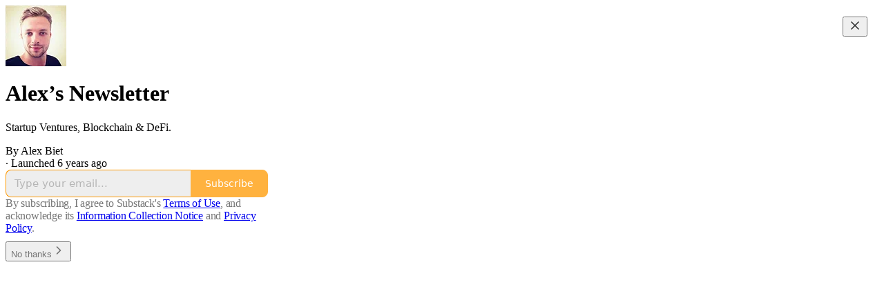

--- FILE ---
content_type: application/javascript
request_url: https://substackcdn.com/bundle/static/js/17648.93176fc9.js
body_size: 23329
content:
"use strict";(self.webpackChunksubstack=self.webpackChunksubstack||[]).push([["17648"],{80140:function(e,t,n){n.d(t,{A:()=>o});let o={footerButtons:"footerButtons-ap9Sk7",footerSubstackCta:"footerSubstackCta-v5HWfj",noIcon:"noIcon-z7v9D8",sizeSm:"sizeSm-F_aC8H",sizeSmNoIcon:"sizeSmNoIcon-KRHkpZ",getTheApp:"getTheApp-Yk3w1O",appUpsell:"appUpsell-ZCFh94"}},22065:function(e,t,n){n.d(t,{A:()=>o});let o={container:"container-PNh5cP",containerBulwark:"containerBulwark-Y0wz4B",noPodcasts:"noPodcasts-reia2s"}},49092:function(e,t,n){n.d(t,{Z:()=>er});var o=n(4006),i=n(45994),r=n(15734),a=n.n(r),s=n(84605),l=n(35369),c=n(76977),u=n(16993),d=n(63136);let m=e=>{let{isOpen:t,onContinue:n}=e,{iString:r}=(0,s.GO)(),[a,m]=(0,i.J0)(!1);return(0,o.FD)(u.aF,{isOpen:t,children:[(0,o.Y)(u.rQ,{title:r("Switch to Bitcoin"),showClose:!1}),(0,o.Y)(u.cw,{children:(0,o.FD)(c.I1,{gap:24,children:[(0,o.FD)(c.I1,{gap:16,children:[(0,o.Y)(d.EY.B4,{translated:!0,children:"Switching to Bitcoin will end your auto-renewing credit card payments."}),(0,o.FD)(d.EY.B4,{translated:!0,children:["Please note that Substack cannot process refunds or auto-renewals for Bitcoin payments. You will now be sent to"," ",(0,o.Y)("a",{href:"https://opennode.com",target:"_blank",rel:"noopener",children:"OpenNode"})," ","to complete your checkout."]})]}),(0,o.Y)(l.$n,{onClick:()=>{m(!0),n()},disabled:a,children:r("Continue")})]})})]})};var p=n(66803),_=n(50180),h=n(32485),y=n.n(h),f=n(65842);let g="themed-qm5g5y",b=e=>{let{placeholder:t,maxLength:n,value:i,symbol:r,themed:a=!1,onChange:s}=e;return(0,o.FD)(c.Ye,{alignItems:"center",justifyContent:"start",className:y()("inputContainer-JJXl4U",{[g]:a}),children:[(0,o.Y)(d.EY.B3,{as:"span",color:a?"pub-secondary-text":"secondary",weight:"semibold",className:"currencyInput-n4aG03",children:r}),(0,o.Y)(f.ks,{name:"Confirm Founding Price","aria-label":"Confirm founding price",value:i,placeholder:t,maxLength:n,onChange:e=>s(e.currentTarget.value),onInput:e=>s(e.currentTarget.value),className:y()("inputField-ZlLLCs",{[g]:a})})]})};var v=n(86500),w=n(82776);let Y=e=>{let{currency:t,isValid:n,newUpgradeModal:r,planName:a,price:l,setValidationState:u}=e,[m,h]=(0,i.J0)(""),y=parseInt(l);(0,i.vJ)(()=>((0,v.u4)(v.qY.FOUNDING_PRICE_CONFIRMATION_REQUIRED,{price:l,source:"upgrade modal"}),()=>{n||(0,v.u4)(v.qY.FOUNDING_PRICE_CONFIRMATION_DISMISSED,{price:l,source:"upgrade modal"})}),[]);let{iString:f}=(0,s.GO)(),g=(0,w.isZeroDecimalCurrency)(t)?1:100;return(0,o.FD)(c.I1,{font:r?"text":void 0,gap:8,paddingTop:8*!r,borderTop:r?void 0:"detail",alignItems:"start",justifyContent:"start",children:[(0,o.FD)(d.EY,{translated:!0,as:"p",size:r?14:17,color:"secondary",children:["Please confirm you want to pay"," ",(0,o.Y)(d.EY,{as:"span",color:"primary",weight:"semibold",children:I18N.p(y?(0,w.centsToPriceString)(y*g,t):l)})," ","per year for a ",I18N.p(null!=a?a:f("Founding Member"))," subscription by typing the price below."]}),(0,o.FD)(c.Ye,{alignItems:"center",justifyContent:"start",gap:8,style:{width:"100%"},children:[(0,o.Y)(b,{placeholder:l,symbol:(0,w.currencySymbol)(t),maxLength:l.length,value:m,themed:!1,onChange:e=>{e===l?(u(!0),h(e)):e!==m&&(u(!1),h(e))}}),n?(0,o.Y)(p.A,{size:24,style:{color:"var(--color-accent-fg-green)"}}):(0,o.Y)(_.A,{size:24,style:{color:"var(--color-accent-fg-red)"}})]})]})};var C=n(33031),P=n.n(C),S=n(69277),I=n(70408),A=n(79785),D=n(17402),k=n(97731);let x=e=>(0,o.Y)(k.A,(0,I._)((0,S._)({},e),{name:"WarningIcon",svgParams:{viewBox:"-2 -2 18 18"},children:(0,o.Y)("path",{d:"M8 0C3.582 0 0 3.582 0 8s3.582 8 8 8 8-3.582 8-8S12.418 0 8 0zM9 12H7v-2h2V12zM9 8H7V4h2V8z"})}));var F=n(66511),N=n(67734);function E(){let e=(0,A._)([" per ",""]);return E=function(){return e},e}function M(){let e=(0,A._)(["Amount must be greater than ",""]);return M=function(){return e},e}let B=e=>{var t;let{amount:n,currency:i,isSelected:r,outlineOnSelect:a,plan:l,usePer:c,showDuration:u=!0,disableInput:d=!1,className:m,disableWarning:p,onChangeAmount:_,truncateInterval:h=!1}=e,f=(0,D.useRef)(null),[g,b]=(0,D.useState)(!1),v=(0,D.useCallback)(e=>{_(e.toString().replace(/[^\d.]/g,""))},[_]);i||(i=l.currency),(0,D.useEffect)(()=>{let e=(0,N.oW)(l,i);b(!!(!p&&e&&null!==n&&i&&parseFloat(Number((0,w.isZeroDecimalCurrency)(i)?n:100*Number(n)).toFixed(2))<e&&r))},[n,i,p,r,l]),(0,D.useLayoutEffect)(()=>{setTimeout(()=>{f.current&&(f.current.style.width="1px",f.current.style.width="".concat(f.current.scrollWidth,"px"),f.current.scrollLeft=0)},0)},[n,f]),(0,D.useEffect)(()=>{r&&(f.current.focus(),f.current.select())},[f,r]);let{iTemplate:Y,iString:C}=(0,s.GO)(),P=h&&"year"===l.interval?"yr":h&&"month"===l.interval?"mo":l.interval;return(0,o.FD)("span",{className:y()("outlineWrapper-MqmfKS",m,{"outlineWrapperSelected-KXkgz5":a&&r,"outlineWrapperWithWarning-x5ALXu":g}),children:[(0,w.centsToPriceString)(100,i).replace("1",""),(0,o.Y)("input",{disabled:d,ref:f,className:y()("amountInput-pcn7kh",{"amountInputDeselected-W75Nrd":!r}),id:"money-variable-amount",type:"text","aria-label":"founding member amount",autoComplete:"off",value:"string"==typeof n?n:l.amount/100,onKeyDown:e=>{"ArrowUp"===e.key?(v(Number(n||l.amount/100)+5),setTimeout(()=>{f.current.selectionStart=f.current.selectionEnd=f.current.value.length},0)):"ArrowDown"===e.key&&(!n||Number(n)>=5)&&(v(Number(n||l.amount/100)-5),setTimeout(()=>{f.current.selectionStart=f.current.selectionEnd=f.current.value.length},0))},onInput:e=>{v(e.target.value)}}),(0,o.Y)("input",{name:"amount",type:"hidden",value:"string"==typeof n?100*(Number(n)||0):l.amount}),u&&"forever"!==l.interval&&(c?Y(E(),C(P)):"/".concat(C(P))),g&&(0,o.Y)("div",{className:"warningContainer-lQlVcA",children:(0,o.Y)(F.m_,{text:Y(M(),(0,w.centsToPriceString)(null!=(t=(0,N.oW)(l,i))?t:0,i)),children:(0,o.Y)(x,{stroke:"white",height:20,fill:"red",strokeWidth:1})})})]})};var T=n(93946),L=n(81929);let q=e=>{let{coupon:t,currency:n,foundingAmount:i,foundingName:r,isSelected:a,isCurrent:l,language:u,plan:m,onChangeAmount:p}=e,{iString:_}=(0,s.GO)(),h=null==t?void 0:t.include_founding_plans;return(0,o.FD)(c.fI,{alignItems:"center",flex:"grow",gap:12,justifyContent:"space-between",children:[(0,o.Y)(d.EY.B4,{weight:a?"semibold":"regular",children:(0,o.FD)(c.VP,{gap:4,children:[(0,o.Y)(d.EY,{children:r}),h?(0,o.Y)(c.VP,{gap:4,children:(0,o.Y)(d.EY.B4,{weight:"semibold",color:"secondary",children:(0,T.Ac)(m,{language:u,currency:n,discount:t?(0,I._)((0,S._)({},t),{loading:!1}):void 0,recurring:!0})})}):(0,o.Y)(B,{amount:i?i.toString():"",currency:n,isSelected:a,plan:m,usePer:!0,onChangeAmount:e=>{p(Number(e))}})]})}),l&&(0,o.Y)(L.vw,{priority:"secondary",children:_("Current")})]})},O=e=>{let{currency:t,coupon:n,plan:i,isCurrent:r,isSelected:a,language:l}=e,{iString:u}=(0,s.GO)();return(0,o.FD)(c.fI,{alignItems:"center",flex:"grow",gap:12,justifyContent:"space-between",children:[(0,o.Y)(d.EY.B4,{weight:a?"semibold":"regular",children:(0,T.Ac)(i,{currency:t,noTrial:!0,recurring:!0,language:l,discount:n?(0,I._)((0,S._)({},n),{loading:!1}):void 0})}),r&&(0,o.Y)(L.vw,{priority:"secondary",children:u("Current")})]})};var J=n(33727),U=n(95477),V=n(54584),z=n(27162);let R=e=>{let{coupon:t,currency:n,foundingAmount:i,foundingName:r,isCurrent:a,language:s,plan:l,isSelected:c,sub:u,onChangePlan:d,onChangeFoundingAmount:m}=e,p=(0,V.Ns)(t,u,l)?t:void 0;return(0,o.FD)(J.Z,{as:"label",direction:"row",alignItems:"center",gap:12,padding:16,radius:"sm",cursor:"pointer",pressable:"lg",outline:c?"accent":"detail",className:c&&"selected-Rkwzkv",children:[(0,o.Y)(U.s,{checked:c,name:"plan",value:l.id,onClick:e=>{d({planId:e.target.value})}}),(0,z.T)({plan:l})?(0,o.Y)(q,{coupon:p,currency:n,foundingAmount:i,foundingName:r,isCurrent:a,isSelected:c,language:s,plan:l,onChangeAmount:m}):(0,o.Y)(O,{currency:n,coupon:p,plan:l,isCurrent:a,isSelected:c,language:s})]})},W=e=>{let{coupon:t,currency:n,foundingAmount:i,foundingName:r,getIsCurrentPlan:a,language:s,plans:l,selectedPlanId:u,sub:d,onChangeFoundingAmount:m,onChangePlan:p}=e,_=P()(l,"amount").filter(e=>{var t;return!(null==(t=e.metadata)?void 0:t.bitcoin)}),h=null!=u?u:"";return(0,o.Y)(c.VP,{gap:12,flex:{desktop:"grow",mobile:"auto"},children:_.map(e=>(0,o.Y)(R,{coupon:t,currency:n,foundingAmount:i,foundingName:r,isCurrent:a(e),isSelected:e.id===h,language:s,plan:e,sub:d,onChangePlan:p,onChangeFoundingAmount:m}))})};var K=n(16074),G=n(16291),Z=n(56458);function j(){let e=(0,A._)(["Enjoy ","% off for \n          ","\n          . Afterward, your subscription renews on "," at "]);return j=function(){return e},e}let Q=e=>{var t,n,i;let{coupon:r,currency:a,foundingAmount:l,foundingAmountLessThanMinimum:u,foundingName:m,hasChanges:p,sub:_,isNewPlanClassicFounding:h,newPlan:y}=e,{iString:f,iTemplate:g,language:b}=(0,s.GO)(),v=(0,w.isZeroDecimalCurrency)(a)?1:100,Y=Math.floor((e=>{if(!e.totalAmount)return 0;let t=e.totalAmount;if(e.discount){var n,o;(null==(n=e.discount.coupon)?void 0:n.percent_off)?t=Math.round(t*(1-e.discount.coupon.percent_off/100)):(null==(o=e.discount.coupon)?void 0:o.amount_off)&&(t=Math.max(0,t-e.discount.coupon.amount_off))}let i=Number(e.current_period_start),r=Math.round(Date.now()/1e3),a=Number(e.current_period_end)-i;return(1-(r-i)/a)*Number(t)})(_)),C=p&&y&&(!h||!u),P=f("n/a");if(C)if(h&&(null==r?void 0:r.include_founding_plans)){let e=null!=(n=(0,N.id)(y,a))?n:0;r.percent_off?e=Math.round(e*(1-(r.percent_off_precise||r.percent_off)/100)):r.amount_off&&(e=Math.max(0,e-r.amount_off)),e=Math.max(0,e-Y),P=(0,w.centsToPriceString)(e,a)}else if(h)P="".concat((0,w.centsToPriceString)((null!=l?l:0)*v,a)," ").concat(f("per year"));else if(r){let e=null!=(i=(0,N.id)(y,a))?i:0;r.percent_off?e=Math.round(e*(1-(r.percent_off_precise||r.percent_off)/100)):r.amount_off&&(e=Math.max(0,e-r.amount_off)),e=Math.max(0,e-Y),P=(0,w.centsToPriceString)(e/100*v,a)}else P=(0,T.Ac)(y,{language:b,currency:a});let A=y?(0,T.Ac)(y,{language:b,currency:a}):null,D=(0,G.A)().add(Number(null==y?void 0:y.interval_count),null==y?void 0:y.interval).format("MMM D, YYYY");return(0,o.FD)(J.Z,{shadow:"none",gap:20,padding:16,children:[(0,o.FD)(c.Ye,{justifyContent:"space-between",children:[(0,o.Y)(d.EY.B3,{weight:"semibold",children:f("Summary")}),(0,o.FD)(d.EY.B4,{color:"secondary",children:[" ",null==r?void 0:r.name," "]})]}),(0,o.FD)("div",{className:"grid-NonZWA",children:[_.plan&&(0,o.FD)(o.FK,{children:[(0,o.Y)(d.EY.B4,{children:f("Current plan")}),(0,o.FD)(c.VP,{"data-testid":"upgrade-summary-current-plan",gap:4,children:[(0,o.Y)(d.EY.B4,{align:"right",children:(0,Z.Vr)({sub:_})?m:H({plan:_.plan,language:b,currency:a,discount:null==(t=_.discount)?void 0:t.coupon})}),(0,Z.Vr)({sub:_})&&(0,o.Y)(d.EY.B4,{color:"secondary",align:"right",children:(0,T.Ac)(_.plan,{language:b,currency:a})})]})]}),(0,o.Y)(d.EY.B4,{children:f("New plan")}),(0,o.Y)(c.VP,{"data-testid":"upgrade-summary-new-plan",gap:4,children:(0,o.Y)(d.EY.B4,{align:"right",weight:"regular",color:C?"primary":"secondary",children:y&&r&&C?(0,T.Ac)(y,{language:b,currency:a,discount:r?(0,I._)((0,S._)({},r),{loading:!1}):void 0}):P})}),r&&(0,o.FD)(o.FK,{children:[(0,o.FD)(c.VP,{"data-testid":"upgrade-summary-credit",children:[(0,o.Y)(d.EY.B4,{weight:"regular",children:f("Credit")}),(0,o.FD)(d.EY.B5,{weight:"regular",children:[(0,G.A)(1e3*Number(_.current_period_end)).diff((0,G.A)(),"days")," ",f("unused days")]})]}),(0,o.Y)(d.EY.B4,{"data-testid":"upgrade-summary-total",align:"right",color:C?"primary":"secondary",weight:"regular",children:(0,w.centsToPriceString)(Y/100*v,a)})]}),(0,o.Y)(K.c,{className:"table-divider-O5XQ7c"}),r?(0,o.FD)(o.FK,{children:[(0,o.Y)(d.EY.B4,{weight:"semibold",children:f("Charge today")}),(0,o.Y)(c.VP,{children:(0,o.Y)(d.EY.B4,{"data-testid":"upgrade-summary-total",align:"right",color:C?"primary":"secondary",weight:C?"semibold":"regular",children:P})})]}):(0,o.FD)(o.FK,{children:[(0,o.Y)(d.EY.B4,{weight:"semibold",children:f("Total")}),(0,o.Y)(d.EY.B4,{"data-testid":"upgrade-summary-total",align:"right",color:C?"primary":"secondary",weight:C?"semibold":"regular",children:P})]})]}),(null==r?void 0:r.allow_upgrades)&&r.percent_off&&"forever"!==r.duration&&(0,o.FD)(d.EY.B5,{color:"secondary",children:[g(j(),Math.floor(r.percent_off),"repeating"===r.duration&&r.duration_in_months?"".concat(r.duration_in_months," months"):"your first payment",D),A]})]})},H=e=>{var t,n,o;let{plan:i,language:r,currency:a,discount:s}=e;return(null==(t=i.metadata)?void 0:t.founding)!=="yes"||s?(0,T.Ac)(i,{language:r,currency:a,discount:s}):null!=(o=null==(n=i.metadata)?void 0:n.short_description)?o:"Founding membership"};var $=n(85478),X=n(12501),ee=n(68349),et=n(41086);let en=e=>{var t,n;let{pub:o,sub:i}=e,r=(0,Z.QP)(o);if(!r)return 0;let a=(0,N.id)(r,i.currency),s=i.is_founding&&i.plan&&(0,Z.Vr)({sub:i})&&r.interval===i.plan.interval?(0,N.id)(i.plan,i.currency):null,l=(0,w.isZeroDecimalCurrency)(null!=(t=i.currency)?t:"usd")?1:100;return(null!=(n=null!=s?s:a)?n:0)/l},eo=e=>{let{pub:t,sub:n}=e,o=null==n?void 0:n.plan;if(!o)return null;if((0,Z.Vr)({sub:n})){let e=(0,Z.QP)(t);if(e&&e.interval===o.interval)return e}return o},ei=e=>{var t,n;let{plan:o,sub:i}=e;return!!o&&!!i.plan&&(!!(o.id===i.plan.id||(0,Z.Vr)({sub:i})&&(0,z.T)({plan:o})&&o.interval===i.plan.interval)||o.amount===i.plan.amount&&o.interval===i.plan.interval&&o.currency===i.plan.currency&&(null==(t=o.metadata)?void 0:t.bitcoin)===(null==(n=i.plan.metadata)?void 0:n.bitcoin))},er=e=>{var t,n,r,p;let{isOpen:_,preselectedPlan:h,pub:y,sub:f,onClose:g}=e,{iString:b,language:C}=(0,s.GO)(),{getConfigFor:P}=(0,$.mJ)(),[S,I]=(0,i.J0)(!1),[A,D]=(0,i.J0)(eo({pub:y,sub:f})),[k,x]=(0,i.J0)(en({pub:y,sub:f})),[F,N]=(0,i.J0)(!1),[E,M]=(0,i.J0)(!1),[B,T]=(0,i.J0)(null),L=(0,i.Kr)(()=>(y.plans||[]).filter(e=>{if(y.disable_annual_subscriptions){var t;return"year"!==e.interval||(null==(t=e.metadata)?void 0:t.founding)}return!y.disable_monthly_subscriptions||"month"!==e.interval}),[y.plans]),q=L.some(e=>{var t;return null==(t=e.metadata)?void 0:t.bitcoin}),O=null!=(n=(0,Z.m4)(y))?n:"",J=null!=(r=f.currency)?r:"usd",U=(0,w.isZeroDecimalCurrency)(J),R=U?1:100,K=A&&!ei({plan:A,sub:f}),G=k!==en({pub:y,sub:f}),j=K||G,H=parseFloat((k*R).toFixed(2))<(null!=(p=(0,Z.fP)({pub:y,currency:J}))?p:0),er=A&&(0,z.T)({plan:A}),ea=er&&G&&(null!=k?k:0)>=(U?1e6:1e4),es=!!(S||!j||ea&&!F||er&&H||B),el=!!(null==A||null==(t=A.metadata)?void 0:t.founding)&&P("founding_plan_upgrade_warning"),{result:ec}=(0,X.st)({pathname:"/api/v1/coupon/one",auto:!!(null==f?void 0:f.is_subscribed)}),eu=null==ec?void 0:ec.coupon;(0,i.vJ)(()=>{if(_&&h){if("yearly"===h){let e=L.find(e=>"year"===e.interval&&1===e.interval_count);e&&D(e)}else if("founding"===h){let e=(0,Z.QP)(y);e&&D(e)}}},[_,L,h,y]);let ed=(0,i.hb)(()=>{D(eo({pub:y,sub:f})),x(en({pub:y,sub:f}))},[y,f]),em=function(){let e=!(arguments.length>0)||void 0===arguments[0]||arguments[0];e&&ed(),(0,v.u4)(v.qY.UPGRADE_PLAN_MODAL_DISMISSED,{plan:A}),g()},ep=async function(){let{quantity:e}=arguments.length>0&&void 0!==arguments[0]?arguments[0]:{};if(!A)return;I(!0);let t=k&&er?k*R:void 0;if(ea&&!F)return void I(!1);try{var n;let o=await a().post("/api/v1/subscription/change_plan").send({planId:A.id,foundingAmount:t,quantity:e,token:(0,et.y)(window._preloads.original_url,"token")});(null==(n=o.body)?void 0:n.opennodePaymentUrl)?setTimeout(()=>{window.location.href=o.body.opennodePaymentUrl},30):(I(!1),alert(b("Success! You've changed your plan")),(0,v.u4)(v.qY.UPGRADE_PLAN_MODAL_SUBMITTED,{plan:A,amount:null!=t?t:null,couponId:null==eu?void 0:eu.id}),(0,et.y)("redirect")?(0,ee.V2)((0,et.y)("redirect"),{local_navigation:!1}):((0,ee.qm)("change_plan"),window.location.reload()))}catch(e){I(!1),T((0,ee.uX)(e))}};return L.length?(0,o.FD)("div",{children:[q&&(0,o.Y)(m,{isOpen:E,onContinue:()=>ep()}),(0,o.FD)(u.aF,{isOpen:_,testId:"upgrade-plan-modal",width:700,onClose:S?()=>{}:g,fullscreenMobile:!0,children:[(0,o.Y)(u.rQ,{title:b("Change plan"),onClose:g,showDivider:!0,showClose:!0}),(0,o.FD)(u.cw,{children:[(0,o.FD)(c.pT,{direction:{desktop:"row",mobile:"column"},gap:20,children:[(0,o.Y)(W,{currency:J,foundingAmount:k,foundingName:O,getIsCurrentPlan:e=>ei({plan:e,sub:f}),language:C,plans:L,selectedPlanId:null==A?void 0:A.id,sub:f,coupon:eu,onChangeFoundingAmount:e=>{x(e),T(null),N(!1)},onChangePlan:e=>{let{planId:t}=e,{plans:n}=y,o=null==n?void 0:n.find(e=>e.id===t);o&&((0,v.u4)(v.qY.UPGRADE_PLAN_MODAL_PLAN_CHANGED,{oldPlan:A,newPlan:o,coupon:eu}),D(o),T(null))}}),(0,o.FD)(c.VP,{gap:40,flex:"grow",children:[(0,o.Y)(Q,{currency:J,foundingAmount:k,foundingAmountLessThanMinimum:H,foundingName:O,hasChanges:j,isNewPlanClassicFounding:!!er,newPlan:A,sub:f,coupon:(0,V.Ns)(eu,f,null!=A?A:void 0)?eu:void 0}),ea&&(0,o.Y)(Y,{price:k?k.toString():"",isValid:F,planName:O,currency:J,setValidationState:e=>{N(e),e&&(0,v.u4)(v.qY.FOUNDING_PRICE_CONFIRMATION_SUBMITTED,{price:k,source:"upgrade modal"})},newUpgradeModal:!0}),B&&(0,o.Y)(d.EY,{color:"error",size:14,font:"text",children:B})]})]}),el&&(0,o.Y)(c.pT,{padding:12,children:(0,o.Y)(d.EY.B3,{fontStyle:"italic",translated:!0,children:"Changing plan will charge you a prorated amount based on your current subscription"})})]}),(0,o.Y)(u.jl,{showDivider:!0,primaryButton:(0,o.Y)(l.$n,{priority:"primary",onClick:()=>{var e;(null==A||null==(e=A.metadata)?void 0:e.bitcoin)?(em(!1),M(!0)):ep()},loading:S,disabled:es,children:S?b("Loading..."):b("Change plan")}),secondaryButton:(0,o.Y)(l.$n,{priority:"secondary",onClick:()=>em(),loading:S,children:b("Cancel")})})]})]}):null}},58471:function(e,t,n){n.d(t,{k:()=>_});var o=n(4006),i=n(32485),r=n.n(i),a=n(24142),s=n(84605),l=n(76977),c=n(39318),u=n(98949),d=n(57324),m=n(34372),p=n(80140);let _=e=>{var t,n,i,_;let{user:h,size:y="md"}=e,{iString:f}=(0,s.GO)(),g=(0,u.Fr)(),b=(0,u.aR)(),v=(0,u.m0)(),w=h&&!h.reader_installed_at,Y=g&&(b||v)&&w;return(0,o.FD)(l.fI,{alignItems:"center",justifyContent:"center",gap:8,className:p.A.footerButtons,children:[(0,o.FD)("a",{className:r()(p.A.footerSubstackCta,{[null!=(t=p.A.sizeSm)?t:""]:"sm"===y,[null!=(n=p.A.appUpsell)?n:""]:Y}),native:!0,href:(null==h?void 0:h.has_publication)?"".concat((0,c.$_T)({subdomain:"your"}),"/publish"):"".concat((0,c.Ewe)(),"/signup?").concat((0,c.BpC)({utm_source:d.VU.substack,utm_medium:d.Jn.web,utm_content:d.fL.footer})),children:[(0,o.Y)(a.A,{})," ",f("Start your Substack")]}),!Y&&(0,o.Y)("a",{className:r()(p.A.footerSubstackCta,p.A.getTheApp,p.A.noIcon,{[null!=(i=p.A.sizeSm)?i:""]:"sm"===y,[null!=(_=p.A.sizeSmNoIcon)?_:""]:"sm"===y}),native:!0,href:(0,c.wHz)({utm_campaign:d._9.appMarketing,utm_content:d.fL.webFooterButton}),children:f("Get the app")}),Y&&(0,o.Y)("a",{className:m.A.appBadge,href:(0,c.wHz)({utm_campaign:d._9.appMarketing,utm_content:d.fL.webFooterButton,force:b?"ios":"android"}),children:(0,o.Y)("img",{className:p.A.appUpsell,src:b?(0,c.dJ9)("/img/app_page/app-store.png",320):(0,c.dJ9)("/img/app_page/google-play.png",320)})})]})}},2977:function(e,t,n){n.d(t,{A:()=>es});var o=n(69277),i=n(4006),r=n(32485),a=n.n(r),s=n(69843),l=n.n(s),c=n(98445),u=n(17402),d=n(15734),m=n.n(d),p=n(72170),_=n(82853),h=n(43954),y=n(6505),f=n(60745),g=n(49031),b=n(34581),v=n(70357),w=n(38685),Y=n(9979),C=n(84605),P=n(86500),S=n(35369),I=n(88774),A=n(8295),D=n(49807),k=n(57324);function x(e){let{pub:t,user:n}=e,{iString:o}=(0,C.GO)(),[r,a]=(0,u.useState)(!1),s=(0,D.$_T)(t),l={utm_source:k.VU.navbar,utm_medium:k.Jn.web,r:(null==n?void 0:n.id)?n.id.toString(36):null},c=(0,D.yRP)(s,l),d=async()=>{(0,P.u4)(P.qY.PUBLICATION_SHARE_BUTTON_CLICKED)};return(0,i.FD)(i.FK,{children:[(0,i.FD)(I.W1,{trigger:(0,i.Y)(S.K0,{"aria-label":o("Share Publication"),priority:"tertiary",children:(0,i.Y)(p.A,{size:20})}),onOpen:d,children:[(0,i.FD)(I.H9,{isFirst:!0,children:[(0,i.Y)(I.Dr,{leading:(0,i.Y)(_.A,{}),onClick:()=>{(0,Y.b3)({shareUrl:c,pub:t,utm_campaign:k._9.navbar})},children:o("Copy link")}),(0,i.Y)(I.Dr,{leading:(0,i.Y)(h.A,{}),onClick:()=>{(0,Y.Et)({shareUrl:c,shareName:"Subscribe to ".concat(t.name),pub:t,utm_campaign:k._9.navbar})},children:o("Send as email")}),(0,i.Y)(I.Dr,{leading:(0,i.Y)(y.A,{}),onClick:()=>{(0,P.u4)(P.qY.SHARE_PUBLICATION_MODAL_OPENED),a(!0)},children:o("Get shareable images")})]}),(0,i.FD)(I.H9,{children:[(0,i.Y)(I.Dr,{leading:(0,i.Y)(v.A,{}),onClick:()=>{(0,Y.HT)({shareUrl:c,pub:t,utm_campaign:k._9.navbar})},children:o("Share to Notes")}),(0,i.Y)(I.Dr,{leading:(0,i.Y)(g.A,{}),onClick:()=>{(0,Y.aE)({shareUrl:c,pub:t,utm_campaign:k._9.navbar})},children:o("Share to Facebook")}),(0,i.Y)(I.Dr,{leading:(0,i.Y)(b.A,{}),onClick:()=>{(0,Y.Uy)({shareUrl:c,pub:t,utm_campaign:k._9.navbar})},children:o("Share to Linkedin")}),(0,i.Y)(I.Dr,{leading:(0,i.Y)(f.A,{}),onClick:()=>{(0,Y.PB)({shareUrl:c,shareName:t.name,pub:t,utm_campaign:k._9.navbar})},children:o("Share to Bluesky")}),(0,i.Y)(I.Dr,{leading:(0,i.Y)(w.A,{}),onClick:()=>{(0,Y.NH)({shareUrl:c,shareName:t.name,pub:t,utm_campaign:k._9.navbar})},children:o("Share to X")})]})]}),(0,i.Y)(A.gQ,{pub:t,isOpen:r,setOpen:a,item:{type:"pub_shareable_image"},width:718})]})}var F=n(13950),N=n(45197),E=n(51440),M=n(99145),B=n(53989),T=n(85478),L=n(1683),q=n(76583),O=n(68349),J=n(68410),U=n(17028),V=n(76977),z=n(81203),R=n(51177),W=n(36372),K=n(66511),G=n(38691),Z=n(57934),j=n(40659),Q=n(16291),H=n(56458),$=n(4016),X=n(96301),ee=n(39318),et=n(41086),en=n(82776);let eo=e=>{let{pub:t,dashboardPubs:n}=e,{isMobile:o}=(0,J.sM)(),{iString:r}=(0,C.GO)(),{onOpen:a,onClose:s}=(0,F.xF)();return(0,i.Y)(R.q7,{priority:"secondary",size:o?"sm":"md",additionalMenuProps:{onOpen:a,onClose:s},menuItems:n.map(e=>(0,i.Y)(I.Dr,{native:!0,href:(0,D.Z96)(e,{addBase:!0,params:{utm_source:k.VU.substack,utm_content:k.fL.dashboardPubSwitcher}}),leading:(0,i.Y)(z.Nq,{size:24,radius:"xs",logoUrl:e.logo_url}),priority:t.subdomain===e.subdomain?"selected":"primary",children:e.name},e.id)),href:(0,D.Z96)(t,{addBase:!0}),localNavigation:!1,"data-testid":"menu-dashboard-button",children:r("Dashboard")})};function ei(){let{iString:e}=(0,C.GO)(),t=(0,M.v9)();return(0,i.Y)(K.m_,{text:e("Search"),side:"bottom",children:(0,i.Y)(U.K0,{priority:"tertiary",onClick:()=>t.open(),children:(0,i.Y)(c.A,{size:20})})})}let er=e=>{let{dashboardPubs:t,pub:n}=e,{iString:o}=(0,C.GO)(),{isMobile:r}=(0,J.sM)();return t.length>1?(0,i.Y)(eo,{pub:n,dashboardPubs:t}):(0,i.Y)(U.$n,{size:r?"sm":"md",priority:"secondary",href:(0,D.Z96)(n,{addBase:!0}),"data-testid":"menu-dashboard-button",localNavigation:!1,children:o("Dashboard")})};function ea(e){var t,n,r,a,s,c,u,d,p,_,h;let{user:y,pub:f,freeSignup:g,freeSignupEmail:b,hide_subscribe_cta:v,isMeetingsActive:w,siteConfigContext:Y,getSettingFor:C,renewing:S,renewed:I,setToRenew:A,language:x,isMobile:F}=e,{iString:N,iPlural:E}=I18N.i(x);f.invite_only&&!((null==y?void 0:y.subscription_id)||(null==y?void 0:y.is_free_subscribed))&&(v=!0);let M=(0,j.rG)(),B=null==y?void 0:y.is_contributor,T=(null==y?void 0:y.is_subscribed)||B,q=(null==y?void 0:y.is_free_subscribed)||g,J=H.zN(f)&&T&&["gift","comp"].includes(null!=(a=y.subscription_type)?a:"")&&!(0,X.ZA)({pub:f,subscriptionType:null==y?void 0:y.subscription_type})&&(0,Q.A)(y.subscription_expiry).subtract(30,"days").isBeforeNow(),V=H.zN(f)&&y&&H.cK(y)&&y.comp_expired_recently,z=(null==y?void 0:y.is_free_subscribed)&&(null==y?void 0:y.is_paused),R=(null==y?void 0:y.subscription_type)==="ios_app";if(B){let e=(null==y?void 0:y.dashboard_pubs)||[];return(0,i.Y)(er,{dashboardPubs:e,pub:f})}if(z)return(0,i.Y)(U.$n,{"data-testid":"noncontributor-cta-button",size:F?"sm":"md",onClick:()=>{(0,P.u4)(P.qY.NAV_BAR_CTA_CLICKED,{type:"unpause-subscription"}),(0,O.V2)((0,ee._nG)(f,{addBase:!0}),{local_navigation:!1})},children:N("Unpause my subscription")});if(J||V){if(!v)return(0,i.FD)(U.$n,{"data-testid":"noncontributor-cta-button",size:F?"sm":"md",onClick:()=>{var e;(0,P.u4)(P.qY.NAV_BAR_CTA_CLICKED,{type:"continue-support"}),(0,O.V2)((0,ee.eV6)(f,{utm_source:k.VU.menu,simple:!0,next:document.location.href,referring_pub_ids:(0,et.y)("referring_pub_ids"),addBase:!0,selectedPlanId:J&&(null==y?void 0:y.is_founding)&&f.plans?null==(e=f.plans.find(e=>{var t;return null==(t=e.metadata)?void 0:t.founding}))?void 0:e.id:null}),{local_navigation:!1})},children:[(0,i.Y)("span",{className:"mobile-only",children:N("Subscribe")}),(0,i.Y)("span",{className:"desktop-only",children:N("Continue your support")})]})}else if(H.zN(f)&&q&&!T&&!["thebulwark"].includes(f.subdomain)){if(!v)return(0,i.Y)(U.$n,{"data-testid":"noncontributor-cta-button",size:F?"sm":"md",onClick:()=>{(0,P.u4)(P.qY.NAV_BAR_CTA_CLICKED,{type:"upgrade-subscription"}),(0,O.V2)((0,ee.eV6)(f,{utm_source:k.VU.menu,simple:!0,next:document.location.href,referring_pub_ids:(0,et.y)("referring_pub_ids"),addBase:!0}),{local_navigation:!1})},children:(0,en.getSubscribeText)(f,{isFreeSubscribed:!0,isMobile:(0,O.rr)(),language:x})})}else if(H.zN(f)?T:q||T){if(f.invite_only&&T&&!l()(y.invites)&&y.invites<f.subscriber_invites)return(0,i.Y)(U.$n,{"data-testid":"noncontributor-cta-button",size:F?"sm":"md",onClick:()=>{(0,P.u4)(P.qY.NAV_BAR_CTA_CLICKED,{type:"invite"}),(0,O.V2)((0,ee.n_I)(f),{local_navigation:!1})},children:(0,i.Y)("span",{children:E("1 invite left","%1 invites left",f.subscriber_invites-y.invites)})});else if(H.zN(f)&&w&&Y&&!Y.getConfigFor("hide_book_a_meeting_button"))return(0,i.FD)(U.$n,{"data-testid":"noncontributor-cta-button",size:F?"sm":"md",onClick:()=>{(0,P.u4)(P.qY.NAV_BAR_CTA_CLICKED,{type:"book-meeting"}),(0,O.V2)((0,D.SJN)(f,{params:{source:"navbar-cta"},referrer:"undefined"!=typeof window?window.location.href:void 0}),{local_navigation:!1})},children:[(0,i.Y)("span",{className:"mobile-only",children:N("Book meeting")}),(0,i.Y)("span",{className:"desktop-only",children:N("Book a meeting")})]});else if(H.zN(f)&&y&&y.is_subscribed&&!R&&y.subscription_unsubscribed_at&&!["gift","comp"].includes(null!=(s=y.subscription_type)?s:""))return(0,i.FD)(U.$n,{"data-testid":"noncontributor-cta-button",size:F?"sm":"md",onClick:()=>{(0,P.u4)(P.qY.NAV_BAR_CTA_CLICKED,{type:"renew"}),A()},disabled:S||I,style:{visibility:I?"hidden":"visible"},children:[(0,i.Y)("span",{className:"mobile-only",children:N("Renew")}),(0,i.Y)("span",{className:"desktop-only",children:N("Renew subscription")})]})}else if(!v){let e=null==(d=(0,et.y)("referring_pub_ids"))||null==(u=d.split)||null==(c=u.call(d,","))?void 0:c[0],t=null==(h=(0,et.y)("referring_pub_ids"))||null==(_=h.split)||null==(p=_.call(h,","))?void 0:p.slice(1);return(0,i.Y)(U.$n,{"data-testid":"noncontributor-cta-button",size:F?"sm":"md",onClick:async()=>{let n=y&&!y.is_magic&&y.email||b;if((0,P.u4)(P.qY.NAV_BAR_CTA_CLICKED,{type:"free-subscription",homepage_type:f.homepage_type}),n){let i;try{let r=await m().post("/api/v1/free").send((0,o._)({source:"menu",email:n,first_url:L.R9,first_referrer:L.b7,current_url:L.AT,current_referrer:L.uC,first_session_url:L.K0,first_session_referrer:L.OG,referring_pub_id:e,additional_referring_pub_ids:t},M));i=r.body.referral_token,(0,P.$5)(r.body.requires_confirmation)}catch(e){(0,P.u4)(P.qY.FREE_SIGNUP_FAILED,{reason:e.message,source:"menu"})}window.location.href=(0,ee.eV6)(f,{utm_source:k.VU.menu,simple:!0,next:document.location.href,skip_redirect_check:!0,just_signed_up:!0,addBase:!0,referral_token:i})}else window.location.href=(0,ee.eV6)(f,{utm_source:k.VU.menu,simple:!0,next:document.location.href,referring_pub_ids:(0,et.y)("referring_pub_ids"),addBase:!0})},children:(0,en.getSubscribeText)(f,{isFreeSubscribed:q,isMobile:(0,O.rr)(),language:x})})}let W=(null==f||null==(r=f.plans)||null==(n=r.find(e=>{var t;return null==(t=e.metadata)?void 0:t.founding}))||null==(t=n.metadata)?void 0:t.short_description)==="Founding Member";if(H.zN(f)&&y&&!y.is_founding&&!R&&(0,Q.A)(y.subscription_first_payment_at).isBefore((0,Q.A)().subtract(48,"hours"))&&((0,$.s7)({pub:f})||"pinespayments"===f.subdomain||"citrini"===f.subdomain||W)){let e=(0,D.RKl)({pub:f,user:y,params:{utm_source:k.VU.menu,next:document.location.href}});return(0,i.FD)(U.$n,{"data-testid":"noncontributor-cta-button",size:F?"sm":"md",onClick:()=>{(0,P.u4)(P.qY.NAV_BAR_CTA_CLICKED,{type:"founding-upgrade"}),(0,O.V2)(e,{local_navigation:!1})},children:[(0,i.Y)("span",{className:"mobile-only",children:N("Upgrade")}),(0,i.Y)("span",{className:"desktop-only",children:N(W?"Upgrade to founding":"Upgrade")})]})}return"disabled"===f.payments_state&&!f.invite_only&&C("payment_pledges_enabled")&&q&&!(null==y?void 0:y.is_pledged)?(0,i.Y)(U.$n,{"data-testid":"noncontributor-cta-button",size:F?"sm":"md",onClick:()=>{(0,P.u4)(P.qY.NAV_BAR_CTA_CLICKED,{type:"pledge-subscription"}),(0,O.V2)((0,ee.eV6)(f,{utm_source:k.VU.menu,next:document.location.href,addBase:!0}),{local_navigation:!1})},children:N("Pledge your support")}):H.zN(f)&&!f.invite_only?(0,i.FD)(U.$n,{"data-testid":"noncontributor-cta-button",size:F?"sm":"md",onClick:()=>{(0,P.u4)(P.qY.NAV_BAR_CTA_CLICKED,{type:"gift-subscription"}),(0,O.V2)(y&&(null==Y?void 0:Y.getConfigFor("enable_founding_gifts"))?(0,$.eh)({user:y}):(0,ee.eV6)(f,{utm_source:k.VU.menu,gift:!0,next:document.location.href,addBase:!0}),{local_navigation:!1})},children:[(0,i.Y)("span",{className:"mobile-only",children:N("Give gift")}),(0,i.Y)("span",{className:"desktop-only",children:N("Gift a subscription")})]}):!f.is_on_substack||(null==y?void 0:y.has_publication)?null:(0,i.Y)(U.$n,{"data-testid":"noncontributor-cta-button",size:F?"sm":"md",onClick:()=>{(0,P.u4)(P.qY.NAV_BAR_CTA_CLICKED,{type:"start-publishing"}),(0,O.V2)((0,ee.f5H)({utm_source:k.VU.menu}),{local_navigation:!1})},children:N("Start publishing")})}let es=e=>{let{className:t,fixedTooltip:n=!0,freeSignup:o,freeSignupEmail:r,hideCta:s,hideNotifications:l,hideChat:c,hideSearch:d,hideShare:p,hideUserIndicator:_,hide_subscribe_cta:h,isMeetingsActive:y,pub:f,showCustomerSupportModeModal:g,user:b}=e,{iString:v,language:w}=(0,C.GO)(),{isMobile:Y}=(0,J.sM)(),{getSettingFor:P}=(0,B.Pu)(),[S,I]=(0,u.useState)(!1),[A,D]=(0,u.useState)(!1),k=(0,W.d)(),{enableCustomerServiceMode:F,disableCustomerServiceMode:M,modalElement:L}=(0,q.UU)({showCustomerSupportModeModal:g}),U=async()=>{I(!0);try{await m().post("/api/v1/subscription/reactivate").send({}),D(!0),k.popToast(()=>(0,i.Y)(W.y,{text:v("Your subscription has been renewed!")}))}catch(e){console.error("Failed to set to renew:",e),alert((0,O.uX)(e))}finally{I(!1)}};return(0,i.FD)(V.Ye,{alignItems:"center",gap:Y?4:8,className:a()("navbar-buttons",t),justifyContent:"end",children:[(0,i.Y)(T.W8.Consumer,{children:e=>(0,i.Y)(E.U6.Consumer,{children:t=>(0,i.FD)(i.FK,{children:[!Y&&!b&&(0,i.FD)(V.Ye,{gap:4,children:[!d&&(0,i.Y)(ei,{}),!p&&(0,i.Y)(x,{pub:f,user:null!=b?b:void 0})]}),!Y&&b&&(0,i.FD)(V.Ye,{gap:4,children:[!d&&(0,i.Y)(ei,{}),c?!p&&(0,i.Y)(x,{pub:f,user:b}):(0,i.Y)(G.a,{}),!l&&(0,i.Y)(Z.S,{canShowAlerts:!f})]}),!s&&(0,i.Y)(ea,{pub:f,user:b,freeSignup:o,freeSignupEmail:r,hide_subscribe_cta:h,localeContext:t,siteConfigContext:e,isMeetingsActive:y,getSettingFor:P,renewing:S,renewed:A,setToRenew:U,language:w,isMobile:Y}),!_&&(0,i.Y)(N.Ay,{pub:f,user:b,enableCustomerServiceMode:F,disableCustomerServiceMode:M,fixedTooltip:n})]})})}),L]})}},85048:function(e,t,n){n.d(t,{Gf:()=>_,Nf:()=>u,qd:()=>c});var o=n(4006),i=n(41196),r=n(84605),a=n(63136),s=n(80856);function l(e,t){return[...Array(2*e.length-1)].map((n,o)=>o%2?t:e[o/2])}let c=e=>{let{publication:t,className:n,themed:i=!1,utm_source:r}=e,a=i?"pub-tertiary-text":"tertiary";switch(null==t?void 0:t.subdomain){case"activisionblizzard":return(0,o.Y)(m,{className:n,color:a,utm_source:r});case"demographyunplugged":return(0,o.Y)(p,{className:n,color:a,utm_source:r});default:return(0,o.Y)(d,{pub:t,className:n,color:a,utm_source:r})}},u=e=>{let{publication:t}=e,{iString:n}=(0,r.GO)();if((null==t?void 0:t.subdomain)==="demographyunplugged")return(0,o.FD)(o.FK,{children:[(0,o.FD)(a.EY,{translated:!0,size:14,className:"tos",children:["Substack's ",(0,o.Y)(i.o,{href:(0,s.gB)(),children:"Privacy"}),","," ",(0,o.Y)(i.o,{href:(0,s.lk)(),children:"Terms"})," and"," ",(0,o.Y)(i.o,{href:(0,s.iQ)(),children:"Information Collection Notice"})]}),(0,o.FD)(a.EY,{translated:!0,size:14,className:"tos",children:["Demography Unplugged's"," ",(0,o.Y)(i.o,{href:"https://www.demographyunplugged.com/p/privacy-policy",children:"Privacy"})," and"," ",(0,o.Y)(i.o,{href:"https://www.demographyunplugged.com/p/terms-of-service",children:"Terms"})]})]});let c=[(0,o.Y)(i.o,{href:(0,s.gB)(),children:n("Privacy")}),(0,o.Y)(i.o,{href:(0,s.lk)(),children:n("Terms")}),(0,o.Y)(i.o,{href:(0,s.iQ)(),children:n("Collection notice")})];return(null==t?void 0:t.subdomain)==="activisionblizzard"&&c.push((0,o.FD)(o.FK,{children:["Activision's"," ",(0,o.Y)(i.o,{href:"https://www.activisionblizzard.com/legal/privacy-policy",children:"Privacy Policy"})]})),(null==t?void 0:t.subdomain)==="demographyunplugged"&&(c.push((0,o.FD)(o.FK,{children:["Demography Unplugged's"," ",(0,o.Y)(i.o,{href:"https://www.demographyunplugged.com/p/privacy-policy",children:"Privacy Policy"})]})),c.push((0,o.FD)(o.FK,{children:["Demography Unplugged's"," ",(0,o.Y)(i.o,{href:"https://www.demographyunplugged.com/p/terms-of-service",children:"Terms"})]}))),(0,o.Y)(o.FK,{children:l(c,(0,o.Y)("span",{children:" ∙ "}))})},d=e=>{let{pub:t,className:n,color:r,utm_source:l}=e,c=null;return t.has_custom_tos&&t.has_custom_privacy?c=(0,o.FD)(a.EY.B4,{as:"span",translated:!0,children:["the publisher's ",(0,o.Y)(i.o,{href:(0,s.Ru)({pub:t,utm_source:l}),children:"Terms of Service"})," and"," ",(0,o.Y)(i.o,{href:(0,s._)({pub:t,utm_source:l}),children:"Privacy Policy"})]}):t.has_custom_tos?c=(0,o.FD)(a.EY.B4,{as:"span",translated:!0,children:["the publisher's ",(0,o.Y)(i.o,{href:(0,s.Ru)({pub:t,utm_source:l}),children:"Terms of Service"})]}):t.has_custom_privacy&&(c=(0,o.FD)(a.EY.B4,{as:"span",translated:!0,children:["the publisher's ",(0,o.Y)(i.o,{href:(0,s._)({pub:t,utm_source:l}),children:"Privacy Policy"})]})),(0,o.Y)(a.EY.B4,{color:r,className:null!=n?n:"tos",children:(0,o.Y)(i.b,{publisherTerms:c,utm_source:l})})},m=e=>{let{className:t,color:n,utm_source:r}=e;return(0,o.FD)(a.EY.B3,{translated:!0,size:14,color:n,className:null!=t?t:"tos",children:["By registering you agree to Substack's"," ",(0,o.Y)(i.o,{href:(0,s.lk)({utm_source:r}),children:"Terms of Service"}),", our"," ",(0,o.Y)(i.o,{href:(0,s.gB)({utm_source:r}),children:"Privacy Policy"}),", our"," ",(0,o.Y)(i.o,{href:(0,s.iQ)({utm_source:r}),children:"Information Collection Notice"}),", and Activision's"," ",(0,o.Y)(i.o,{href:"https://www.activisionblizzard.com/legal/privacy-policy",children:"Privacy Policy"})]})},p=e=>{let{className:t,color:n,utm_source:r}=e;return(0,o.FD)("div",{className:null!=t?t:"tos",children:[(0,o.FD)(a.EY.B3,{translated:!0,size:14,color:n,children:["By registering you agree to Substack's"," ",(0,o.Y)(i.o,{href:(0,s.lk)({utm_source:r}),children:"Terms of Service"}),", our"," ",(0,o.Y)(i.o,{href:(0,s.gB)({utm_source:r}),children:"Privacy Policy"}),", our"," ",(0,o.Y)(i.o,{href:(0,s.iQ)({utm_source:r}),children:"Information Collection Notice"}),"."]}),(0,o.FD)(a.EY.B3,{translated:!0,size:14,color:n,children:["You also agree to receive marketing emails from Hedgeye Risk Management, LLC pursuant to its"," ",(0,o.Y)(i.o,{href:"https://www.demographyunplugged.com/p/privacy-policy",children:"Privacy Policy"})," and"," ",(0,o.Y)(i.o,{href:"https://www.demographyunplugged.com/p/terms-of-service",children:"Terms of Service"}),"."]}),(0,o.Y)(a.EY.B3,{translated:!0,size:14,color:n,children:"You may unsubscribe at any time by clicking the unsubscribe link in one of the emails."})]})},_=e=>{let{pub:t}=e,n=[];return t.has_custom_privacy&&n.push((0,o.Y)(i.o,{href:(0,s._)({pub:t}),children:"Publisher Privacy"})),t.has_custom_tos&&n.push((0,o.Y)(i.o,{href:(0,s.Ru)({pub:t}),children:"Publisher Terms"})),(0,o.Y)(o.FK,{children:l(n,(0,o.Y)("span",{children:" ∙ "}))})}},51419:function(e,t,n){n.d(t,{WJ:()=>l,eG:()=>c});var o=n(4006),i=n(17402);let r={name:null,version:null,major:null},a={chrome:130,firefox:130,safari:16,edge:130},s=(0,i.createContext)({browser:r,isSupported:!0,webviewPlatform:null});function l(e){let{browser:t=r,webviewPlatform:n=null,children:l}=e,c=(0,i.useMemo)(()=>{let{name:e,version:o,major:i}=t,r=!0,s=a[null==e?void 0:e.toLowerCase()];return e&&s&&(r=!!(o&&i&&Number(i)>=s)),{browser:t,isSupported:r,webviewPlatform:n}},[t,n]);return(0,o.Y)(s.Provider,{value:c,children:l})}function c(){return(0,i.useContext)(s)}},89195:function(e,t,n){n.d(t,{w:()=>_});var o=n(4006),i=n(32485),r=n.n(i),a=n(17402),s=n(58471),l=n(23044);n(73164);var c=n(56778);n(84605);var u=n(98747),d=n(86500),m=n(63136),p=n(39318);n(80856);let _=(0,a.memo)(e=>{let{publication:t,user:n,path:i,hideTerms:a,showIntrinioAttrib:l}=e;void 0===a&&(a=!1);let _=(0,u.oY)();return(0,o.FD)("div",{className:"footer-wrap publication-footer",children:[(0,o.Y)(c.A,{onVisible:()=>{var e;(0,d.u4)(d.qY.PUBLICATION_FOOTER_SEEN,{publication_id:null==t?void 0:t.id,user_id:null==n?void 0:n.id,source:(e=i)?"/"===e?"pub-homepage":e.startsWith("/p")?"pub-post":e:"unknown"})}}),(0,o.Y)("div",{className:r()("footer",{"themed-background":_}),children:(0,o.FD)("div",{className:"container",children:[(0,o.Y)(h,{pub:t,hideTerms:a,showIntrinioAttrib:null!=l&&l}),(0,o.Y)(s.k,{user:n}),(0,o.FD)(m.EY,{translated:!0,as:"div",className:"footer-slogan-blurb",children:[(0,o.Y)("a",{href:"".concat((0,p.Ewe)()),native:!0,children:"Substack"})," ","is the home for great culture"]})]})})]})}),h=e=>{let{pub:t,hideTerms:n,showIntrinioAttrib:i}=e;return(0,l.PG)(t)?(0,o.FD)("div",{className:"footer-terms",children:[(0,o.FD)("div",{className:"footer-terms-row",children:[(0,o.Y)(l.d_,{pub:t}),!n&&(0,o.FD)(o.FK,{children:[(0,o.Y)("span",{children:" \xb7 "}),(0,o.Y)(l.P0,{pub:t})]})]}),(0,o.FD)("div",{className:"footer-terms-row",children:[(0,o.Y)("span",{children:"Substack"}),i&&(0,o.FD)(o.FK,{children:[(0,o.Y)("span",{children:" \xb7 "}),(0,o.Y)(l.kz,{})]}),!n&&(0,o.FD)(o.FK,{children:[(0,o.Y)("span",{children:" \xb7 "}),(0,o.Y)(l.vA,{pub:t})]})]})]}):(0,o.FD)("div",{className:"footer-terms",children:[(0,o.Y)(l.d_,{pub:t}),i&&(0,o.FD)(o.FK,{children:[(0,o.Y)("span",{children:" \xb7 "}),(0,o.Y)(l.kz,{})]}),!n&&(0,o.FD)(o.FK,{children:[(0,o.Y)("span",{children:" \xb7 "}),(0,o.Y)(l.vA,{pub:t})]})]})}},62668:function(e,t,n){n.d(t,{d:()=>o});let o=(0,n(17402).createContext)(!1)},94328:function(e,t,n){n.d(t,{LM:()=>f,b_:()=>b,u8:()=>g});var o=n(4006),i=n(87677),r=n(17402),a=n(32999),s=n(84605),l=n(27749),c=n(2675),u=n(67024),d=n(75840),m=n(68349),p=n(75303),_=n(81929),h=n(504),y=n(8791);let f=()=>{let{iString:e}=(0,s.GO)();return(0,o.Y)(_.vw,{theme:"error",priority:"primary",className:y.A.livePill,children:e("LIVE")})},g=e=>{let{viewerCount:t}=e;return(0,o.Y)(_.Jq,{priority:"primary",leading:(0,o.Y)(a.A,{size:18}),children:(0,u.q)(t)})},b=e=>{let{item:t,pub:n,post:a,onViewEpisodeClick:u}=e,{iString:p}=(0,s.GO)(),y=(0,c.vZ)({post:a,publication:n,urlParams:{autoPlay:"true"}}),f=(0,l.PK)(),g=(0,r.useContext)(d.P);return(0,o.Y)(_.Jq,{priority:"primary",onClick:e=>{null===m.dO||void 0===m.dO||m.dO.emit("play",{}),t&&(0,h.Qb)(t,f,"watch_full_episode",{tabId:g}),null==u||u(),y(e)},trailing:(0,o.Y)(i.A,{size:16}),children:p("View full episode")})};(0,p.I4)({display:"flex",direction:"row",gap:8,alignItems:"center",className:y.A.viewerCountContainer})},3479:function(e,t,n){n.d(t,{j2:()=>l});var o=n(86500);let i=["sort"],r=["sort","selection"],a=[];function s(e,t){let n;try{n=new URL("".concat(location.protocol,"//").concat(location.host).concat(e))}catch(t){n=new URL(e)}for(let e of n.searchParams.keys())(t?r:i).includes(e)||n.searchParams.delete(e);return n.toString()}function l(e){setTimeout(()=>(function(e){var t,n;let{previous:i,url:r}=e;if("undefined"==typeof window)return;let l=s(r,!1),c=s(r,!0),{head:u}=document;null==(t=u.querySelector("link[rel=canonical]"))||t.setAttribute("href",l),null==(n=u.querySelector('meta[property="og:url"]'))||n.setAttribute("content",c),a.push(r),setTimeout(()=>{(0,o.YT)({previous:i,url:r})},100)})(e),0)}},76583:function(e,t,n){n.d(t,{UU:()=>p});var o=n(4006),i=n(17402),r=n(36339),a=n(25006),s=n(46271),l=n(94729),c=n(68349),u=n(16993),d=n(39318),m=n(41086);function p(){var e;let{showCustomerSupportModeModal:t,allowAllDay:n,allowClose:p}=arguments.length>0&&void 0!==arguments[0]?arguments[0]:{},_=(0,a.df)(),h=(0,s.Jd)(),{canTurnOnCustomerSupportMode:y,isInCustomerSupportMode:f}={canTurnOnCustomerSupportMode:!!(null==(e=(0,s.Jd)())?void 0:e.is_global_admin)&&!(null==e?void 0:e.is_admin),isInCustomerSupportMode:!!(null==e?void 0:e.is_global_admin)&&!!(null==e?void 0:e.is_admin)&&!(null==e?void 0:e.is_author)},[g,b]=(0,i.useState)(!!(t&&y)),v=async()=>{try{await (0,l.x6)("/api/v1/customer_support_mode",{method:"DELETE"}),document.location.href="/"}catch(e){alert((0,c.uX)(e))}},w=async()=>{if(null==_?void 0:_.custom_domain){let e=window.location.pathname;(0,c.V2)((0,d.oMA)(e,_),{local_navigation:!1})}else b(!0)},Y=y&&(0,o.Y)(u.aF,{isOpen:g,onClose:p?()=>b(!1):void 0,children:(0,o.Y)(r.A,{redirect:(0,m.y)("redirect")||"/publish/home",onClose:()=>b(!1),requiresMfa:null==h?void 0:h.requires_global_admin_mfa_challenge,allowAllDay:n,allowClose:p})});return{enableCustomerServiceMode:y?w:void 0,disableCustomerServiceMode:f?v:void 0,modalElement:Y}}},51190:function(e,t,n){n.d(t,{X:()=>F});var o=n(4006),i=n(32485),r=n.n(i),a=n(24713),s=n.n(a),l=n(33031),c=n.n(l),u=n(48635),d=n(33764),m=n(84605),p=n(86500),_=n(68410),h=n(89490),y=n(35369),f=n(76977),g=n(63136),b=n(49807);let v=e=>{var t;let{label:n,openInNewTab:i,podcastSettings:a,section:s,sectionUrl:l,setupUrl:c,subscribeUrl:v,trackingSource:w,user:C}=e,{iString:P}=(0,m.GO)(),{isMobile:S}=(0,_.sM)(),I=S?80:160,A=(0,h.iF)({radius:"md",width:I}),D=(null==C?void 0:C.is_subscribed)&&null!=(t=a.paidEpisodeArtUrl)?t:a.artUrl;return(0,o.FD)(f.Ye,{direction:S?"column":"row",gap:S?12:24,children:[D&&(0,o.Y)(d.o,{className:r()(A),src:(0,b.dJ9)(D,2*I),maxWidth:I,useRetinaSizing:!0,imageIsFixedWidth:!0}),(0,o.FD)(f.I1,{gap:8,children:[(0,o.FD)(f.Ye,{alignItems:"center",justifyContent:"space-between",children:[(0,o.Y)(g.EY.B1,{as:"a",color:"pub-primary-text",font:"pub-headings",weight:"bold",href:l,rel:"noopener noreferrer",target:"_blank",children:a.title}),c&&(0,o.Y)(y.$n,{priority:"secondary",size:"sm",href:c,newTab:i,onClick:()=>{(0,p.u4)(p.qY.SET_UP_FEED_CLICKED,{section_id:s.id,source:w})},children:P("Set up")})]}),n&&(0,o.FD)(f.Ye,{gap:8,alignItems:"center",children:[(0,o.Y)(Y,{label:n}),"free-with-ads"===n&&v&&(0,o.Y)(g.EY,{className:"listenLink-UqdzU4",color:"accent",font:"text",size:12,onClick:()=>{(0,p.u4)(p.qY.LISTEN_AD_FREE_CLICKED,{section_id:s.id,source:w}),i?window.open(v,"_blank","noopener,noreferrer"):window.location.href=v},children:"Listen ad-free"})]}),(0,o.Y)(g.EY.B3,{color:"pub-secondary-text",font:"text",children:a.description}),(0,o.Y)("div",{children:(0,o.FD)(g.EY,{alignItems:"center",color:"accent",display:"inline-flex",font:"text",size:14,weight:"medium",gap:8,onClick:()=>{(0,p.u4)(p.qY.SEE_ALL_EPISODES_CLICKED,{section_id:s.id,source:w}),i?window.open(l,"_blank","noopener,noreferrer"):window.location.href=l},children:[(0,o.Y)("span",{children:P("See all episodes")}),(0,o.Y)(u.A,{size:14})]})})]})]})},w=e=>{let{label:t,openInNewTab:n,podcastSettings:i,section:a,sectionUrl:s,trackingSource:l}=e,{iString:c}=(0,m.GO)(),_=(0,h.iF)({radius:"md"});return(0,o.FD)(f.I1,{className:"containerVertical-L_u6LQ",border:"detail-themed",padding:20,radius:"md",gap:20,children:[(0,o.Y)(f.Ye,{justifyContent:"center",children:i.artUrl&&(0,o.Y)(d.o,{className:r()(_,"logoVertical-p9LsNy"),src:(0,b.dJ9)(i.artUrl,440),maxWidth:164,useRetinaSizing:!0,imageIsFixedWidth:!0})}),(0,o.FD)(f.I1,{gap:12,children:[(0,o.FD)(f.I1,{gap:8,children:[(0,o.Y)(g.EY.B1,{as:"a",color:"pub-primary-text",font:"pub-headings",href:s,rel:"noopener noreferrer",target:"_blank",weight:"bold",children:i.title}),t&&(0,o.Y)(f.Ye,{children:(0,o.Y)(Y,{label:t})}),(0,o.Y)(g.EY.B3,{color:"pub-secondary-text",font:"text",children:i.description})]}),(0,o.Y)("div",{children:(0,o.FD)(g.EY,{display:"inline-flex",alignItems:"center",gap:8,color:"accent",font:"text",size:14,weight:"medium",onClick:()=>{(0,p.u4)(p.qY.SEE_ALL_EPISODES_CLICKED,{section_id:a.id,source:l}),n?window.open(s,"_blank","noopener,noreferrer"):window.location.href=s},children:[(0,o.Y)("span",{children:c("See all episodes")}),(0,o.Y)(u.A,{size:14})]})})]})]})},Y=e=>{let{label:t}=e;return(0,o.Y)(f.Ye,{bg:"secondary",display:"inline-block",paddingX:6,radius:"sm",children:(0,o.Y)(g.EY,{color:"pub-secondary-text",font:"text",size:12,weight:"semibold",lineHeight:20,children:"member-only"===t?"+ Member-only":"free-with-ads"===t?"Free with ads":"Free"})})};var C=n(20562),P=n(12592),S=n(56458),I=n(4016),A=n(46009),D=n(39318),k=n(41086);let x=n(57324).VU.podcastsPage,F=e=>{let{idToMagicLink:t,pub:n,user:i}=e,{isMobile:a}=(0,_.sM)(),l=c()((0,S.th)(n),e=>{var t;return null!=(t=s()(n.navigationBarItems,t=>t.section_id===e.id))?t:999}),u=!!(null==i?void 0:i.is_subscribed),d=!u&&!a,m=l.filter(e=>u||!(0,I.dm)({sectionId:e.id})),p=u?[]:l.filter(e=>(0,I.dm)({sectionId:e.id})),h=null==t?void 0:t[n.id];return h||(h=(0,D.wpu)(n,{section:null,noSection:!1,addBase:!0,user:null,startAtSubscribeFlow:!i||!i.is_free_subscribed,params:{utm_source:x}})),(0,o.Y)(P.c,{columns:d?3:2,paddingTop:a?8:void 0,children:(0,o.FD)(f.pT,{className:r()({"twoColumnGrid-pq1MC7":d}),direction:d?"row":"column",gap:d?void 0:40,children:[!u&&(0,o.FD)(f.I1,{alignItems:a?"stretch":"start",className:"sideColumn-FFh4jo",gap:24,paddingLeft:d?32:void 0,children:[(0,o.FD)(f.I1,{gap:a?12:16,children:[(0,o.Y)(g.EY.H2,{color:"pub-primary-text",font:"pub-headings",children:"Member-only Shows"}),(0,o.Y)(C.t,{firehoseFeedUrl:h,pub:n,trackingSource:x,variant:"member-only"})]}),(0,o.Y)(f.I1,{gap:a?16:24,children:p.map((e,r)=>{let s=(0,A.lL)({pub:n,section:e}),l=(null==t?void 0:t[e.id])||(0,D.wpu)(n,{section:e,noSection:!1,addBase:!0,user:null,startAtSubscribeFlow:!i||!i.is_free_subscribed,params:{utm_source:x}}),c=(0,b.Dor)(n,{section:e,addBase:!0}),d=(0,I.rD)({sectionId:e.id})?"member-only":"free";return(0,o.FD)(o.FK,{children:[(0,o.Y)(a?v:w,{label:d,openInNewTab:!0,podcastSettings:s,section:e,sectionUrl:c,setupUrl:u?l:null,trackingSource:x,user:null!=i?i:null}),r!==p.length-1&&a&&(0,o.Y)(f.Ye,{borderBottom:"detail-themed"})]})})})]}),(0,o.FD)(f.I1,{className:"mainColumn-cft5kf",gap:24,paddingRight:d?32:void 0,children:[(0,o.FD)(f.I1,{gap:a?12:16,children:[(0,o.FD)(g.EY.H2,{color:"pub-primary-text",font:"pub-headings",children:[n.name," Shows"]}),u&&(0,o.Y)(C.t,{pub:n,firehoseFeedUrl:h,trackingSource:x})]}),(0,o.Y)(f.I1,{gap:a?16:24,children:m.map((e,r)=>{let a=(0,A.lL)({pub:n,section:e}),s=(null==t?void 0:t[e.id])||(0,D.wpu)(n,{section:e,noSection:!1,addBase:!0,user:null,startAtSubscribeFlow:!i||!i.is_free_subscribed,params:{utm_source:x}}),l=(0,b.Dor)(n,{section:e,addBase:!0}),c=(0,I.rD)({sectionId:e.id})?u?"member-only":"free-with-ads":"free";return(0,o.FD)(o.FK,{children:[(0,o.Y)(v,{label:c,openInNewTab:!0,podcastSettings:a,section:e,sectionUrl:l,setupUrl:u?s:null,subscribeUrl:(0,D.eV6)(n,{utm_source:x,simple:!0,next:document.location.href,referring_pub_ids:(0,k.y)("referring_pub_ids"),addBase:!0}),trackingSource:x,user:null!=i?i:null}),r!==m.length-1&&(0,o.Y)(f.Ye,{borderBottom:"detail-themed"})]})})})]})]})})}},72216:function(e,t,n){n.d(t,{E:()=>d,p:()=>p});var o=n(4006),i=n(84605),r=n(35369),a=n(33727),s=n(76977),l=n(81203),c=n(63136),u=n(39318);let d=(e,t)=>{var n;return{logoUrl:e.podcast_art_url||e.logo_url||(0,u.yX_)(),mainClickUrl:(0,u.t6y)({pub:e,section:null,addBase:!0}),buttonClickUrl:t,name:e.podcast_title||e.name,description:null!=(n=e.podcast_description||e.hero_text)?n:void 0}},m=e=>{let{logoUrl:t,mainClickUrl:n,buttonClickUrl:u,name:d,description:m,showButton:p}=e,{iString:_}=(0,i.GO)();return(0,o.FD)(a.Z,{gap:12,direction:"row",alignItems:"center",padding:12,children:[t&&(0,o.Y)(l.Nq,{size:48,logoUrl:t}),(0,o.FD)(s.VP,{gap:2,flex:"grow",children:[(0,o.Y)(c.EY.B3,{weight:"semibold",children:(0,o.Y)(c.Yq,{href:n,children:d})}),(0,o.Y)(c.EY.B4,{color:"secondary",children:m})]}),p&&(0,o.Y)(r.$n,{priority:"primary",href:u,newTab:!0,children:_("Set up")})]})},p=e=>{let{showButton:t,items:n}=e;return(0,o.Y)(s.VP,{gap:12,children:n.map(e=>(0,o.Y)(m,{logoUrl:e.logoUrl,mainClickUrl:e.mainClickUrl,buttonClickUrl:e.buttonClickUrl,name:e.name,description:e.description,showButton:t}))})}},38804:function(e,t,n){n(17402)},95436:function(e,t,n){n.d(t,{T:()=>s}),n(4006);var o=n(63950),i=n.n(o),r=n(17402);n(38804),n(71783);let a=(0,r.createContext)({activatePreviewBlock:i(),activeContentBlockId:null,activePreviewBlockId:null,deactivatePreviewBlock:i(),getBehavior:()=>({clickAction:"activate",showOverlay:!0}),hasChanges:!1,hasReceivedInitialPreviewUIState:!1,isActive:()=>!1,isMobileEditor:!1,isPreviewingSidebarModuleInsertion:!1,isPreviewMode:!1,requestBlockPicker:i(),requestModulePicker:i(),sendPreviewBlockUpdate:i(),sendSidebarModuleRemove:i(),sendThemePropertyDragEnd:i()}),s=()=>(0,r.useContext)(a)},57934:function(e,t,n){n.d(t,{S:()=>Y,X:()=>C});var o=n(4006),i=n(32485),r=n.n(i),a=n(49436),s=n(17402),l=n(84605),c=n(97640),u=n(86500),d=n(12501),m=n(89490),p=n(35369),_=n(76977),h=n(37598),y=n(66511),f=n(11710),g=n(91324),b=n(21398),v=n(15663),w=n(61060);function Y(e){var t,i;let{canShowAlerts:r=!1}=e,{iString:_}=(0,l.GO)(),w=(0,c.Vd)(),[Y,P]=(0,s.useState)(!1),S=(0,d.st)({pathname:"/api/v1/activity-feed-web",query:{limit:12},auto:!1}),I=(0,d.st)({pathname:"/api/v1/live_streams",query:{status:"scheduled",stream_type:"all"},auto:!1}),A=null!=(i=null==(t=I.result)?void 0:t.liveStreams)?i:[];(0,s.useEffect)(()=>{w.activityUnreadCount>0&&(0,u.u4)(u.qY.NOTIFICATIONS_UNREAD_SHOWN,{unreadCount:w.activityUnreadCount})},[w.activityUnreadCount]);let D=()=>Promise.all([n.e("39966"),n.e("33393"),n.e("76439")]).then(n.bind(n,47737)),k=w.activityUnreadCount;return(0,o.FD)(g.u,{trackingProps:{surface:"dropdown"},children:[(0,o.Y)(y.m_,{text:_("Activity"),side:"bottom",children:(0,o.Y)(h.A,{trigger:(0,o.FD)(p.K0,{"aria-label":"View activity",priority:"tertiary",onMouseEnter:D,position:"relative",children:[(0,o.Y)(a.A,{"aria-hidden":!0,size:20}),k>0&&(0,o.Y)(C,{count:k})]}),onOpen:()=>{S.refetch(),I.refetch()},children:(0,o.Y)(b.Ic,{module:"@/frontend/reader2/activity/MiniNotificationsViewer",resolve:e=>e.MiniNotificationsViewer,onRequest:D,resource:S,bellCount:k,scheduledLiveStreams:A,onOpenScheduledModal:()=>P(!0),whileLoading:(0,o.Y)(m.az,{width:400})})})}),(0,o.Y)(f._,{isOpen:Y,onClose:()=>P(!1),scheduledLiveStreams:A,onCancelStream:()=>I.refetch()}),r&&(0,o.Y)(v.r,{})]})}function C(e){let{count:t}=e;return(0,o.Y)(_.pT,{className:r()(w.A.badge,t<10&&w.A.circle),alignItems:"center",justifyContent:"center",children:t<100?t:"99+"})}},38691:function(e,t,n){n.d(t,{a:()=>_});var o=n(4006),i=n(54687),r=n(17402),a=n(84605),s=n(86500),l=n(17028),c=n(37598),u=n(66511),d=n(70486),m=n(21398),p=n(57934);function _(){var e,t;let{iString:n}=(0,a.GO)(),_=null!=(t=null==(e=(0,d.a8)().data)?void 0:e.unreadCount)?t:0;return(0,r.useEffect)(()=>{(0,s.u4)(s.qY.CHAT_DROPDOWN_BADGE_SHOWN,{count:_})},[_]),(0,o.Y)(u.m_,{text:n("Chat"),side:"bottom",children:(0,o.Y)(c.A,{trigger:(0,o.FD)(l.K0,{"aria-label":"View chats",priority:"tertiary",onMouseEnter:h,position:"relative",children:[(0,o.Y)(i.A,{size:20}),_>0&&(0,o.Y)(p.X,{count:_})]}),onClose:()=>{(0,s.u4)(s.qY.CHAT_DROPDOWN_CLOSED)},children:(0,o.Y)(m.Ic,{module:"./MiniInbox",onRequest:h,resolve:e=>e.MiniChatInbox,whileLoading:(0,o.Y)(l.az,{width:360})})})})}let h=()=>Promise.all([n.e("23856"),n.e("83034"),n.e("71385"),n.e("71099"),n.e("78176"),n.e("20711"),n.e("8395"),n.e("68571"),n.e("99371")]).then(n.bind(n,62845))},36319:function(e,t,n){n.d(t,{k_:()=>x});var o=n(69277),i=n(70408),r=n(4006),a=n(83673),s=n.n(a),l=n(63375),c=n.n(l),u=n(50014),d=n.n(u),m=n(17402),p=n(25250),_=n(46271),h=n(96467),y=n(94729),f=n(44333),g=n(68349),b=n(15144),v=n(30042),w=n(70486),Y=n(62488),C=n(26606),P=n(69911),S=n(26095),I=n(11510),A=n(43296),D=n(16291),k=n(38704);function x(e){let{children:t,surface:n}=e,{user:a,userSettings:s}=(0,_.ur)(),l=s.newest_seen_chat_item_published_at,[{path:c}]=(0,f.rd)(),u=(0,I.Iu)(),d=(0,A.XW)(),p=(0,A.$P)(),[y,g]=(0,h.K)(B,(0,i._)((0,o._)({},w.v$),{user:a,users:new Map(a?[[a.id,a]]:[])}));(0,w.a8)({auto:!!a});let v=(0,m.useRef)(0);return(0,m.useEffect)(()=>{if(d&&a)return d.listen({["user:".concat(a.id)]:e=>{let{data:t}=e;if(null==t?void 0:t.message){let{message:e}=t;"dms:new-message"===e.type||"dms:updated-message"===e.type?g(X(e)):"chat:updated-post"===e.type?g(ee(e)):"chat:new-post"===e.type&&g(et(e))}}})},[d]),(0,m.useEffect)(()=>{"open"===p&&a&&g((0,b.D1)())},[p]),(0,m.useEffect)(()=>{if("open"!==p){let e,t=()=>{let e=Date.now(),{visibilityState:t="visible"}=document;a&&e-v.current>5e3&&"hidden"!==t&&(v.current=e,g((0,b.D1)()))},n=()=>{t(),e=setTimeout(n,3e4+Math.floor(2*Math.random()*1e3))},o=(0,S.x)(t);return c.startsWith("/chat")&&!u?n():t(),()=>{e&&clearTimeout(e),o()}}},[l,c,u,g,p]),(0,r.Y)(Y.t.Provider,{value:n,children:(0,r.Y)(w.qe.Provider,{value:g,children:(0,r.Y)(w.Vn.Provider,{value:y,children:t})})})}let F={before:{isLoading:!1,hasMore:!1,error:null},after:{isLoading:!1,hasMore:!1,error:null},posts:[],publication:null,muteStatus:void 0,isLoaded:!1},N={isLoading:!1,hasMore:!1,error:null},E={before:{isLoading:!0,cursor:null,error:null},after:{isLoading:!1,cursor:null,error:null},replyIds:[]},M={before:N,after:(0,i._)((0,o._)({},N),{isLoading:!0}),target:null,lastViewedAt:null,order:"asc",comments:[],isLoaded:!1};function B(e,t){return t.type.startsWith("publications-")?function(e,t){if("publications-set"!==t.type)return e;{var n;let r=t.payload,a=null!=(n=e.chats.get(r.id))?n:F;return(0,i._)((0,o._)({},e),{chats:(0,k.Jb)(e.chats,r.id,(0,i._)((0,o._)({},a),{publication:r})),publications:(0,k.Jb)(e.publications,r.id,r)})}}(e,t):t.type.startsWith("inbox-")?function(e,t){switch(t.type){case"inbox-new_items":{let{threads:n,hasMore:r,directMessagesUnreadCount:a,pendingInviteCount:l,pendingInviteUnreadCount:c,mostRecentChatTimestamp:u}=t.payload,d=(0,i._)((0,o._)({},e),{users:new Map([...e.users,...n.flatMap(e=>"chat"===e.type?e.user?[e.user]:[]:e.messageThread.members.map(e=>e.user)).map(e=>[e.id,e])]),communityPosts:new Map([...e.communityPosts,...s()(n.map(e=>"chat"===e.type&&e.communityPost?[e.communityPost.id,{communityPost:e.communityPost,pubRole:null,userStatus:null,isNew:!1}]:null))]),communityComments:new Map([...e.communityComments,...s()(n.map(t=>{if("direct-message"===t.type&&t.recentMessage){var n;let{recentMessage:r}=t,{id:a}=r;return[r.id,(0,i._)((0,o._)({},e.communityComments.get(a)),{comment:r,userId:r.user_id,quoteId:null!=(n=r.quote_id)?n:void 0,isNew:!1})]}}))]),chats:new Map([...e.chats,...s()(n.map(t=>{if("chat"===t.type&&t.publication){var n;let r=null!=(n=e.chats.get(t.publication.id))?n:F;return[t.publication.id,(0,i._)((0,o._)({},r),{publication:t.publication,muteStatus:t.muteStatus,isPinned:t.isPinned})]}return null}))]),conversations:new Map([...e.conversations,...s()(n.map(t=>{if("direct-message"===t.type){let n=e.conversations.get(t.messageThread.id);return[t.messageThread.id,(0,i._)((0,o._)({},E,n),{thread:t.messageThread})]}}))])}),m=n.map((t,n)=>{var r,a,s,l,c,u,d,m;return"chat"===t.type?(0,i._)((0,o._)({},t),{communityPostId:null!=(u=null==(r=t.communityPost)?void 0:r.id)?u:null,muteStatus:null!=(d=t.muteStatus)?d:{is_muted:!1,expires_at:null},isPrimary:0===n&&0===e.inbox.threads.size&&t.publication.id===(null==(s=e.user)||null==(a=s.primary_publication)?void 0:a.id)||(null==(l=e.inbox.threads.get(t.id))?void 0:l.isPrimary)}):(0,i._)((0,o._)({},t),{messageThreadId:t.messageThread.id,recentMessageId:null!=(m=null==(c=t.recentMessage)?void 0:c.id)?m:null,isPrimary:!1})}),p=$(m),_=(0,k.ZZ)(e.inbox.threads,m,e=>e.id),h=$([..._.values()]),{filter:y}=e.inbox,f=(0,v.p)(y);return U((0,i._)((0,o._)({},d),{inbox:(0,i._)((0,o._)({},e.inbox),{resources:(0,i._)((0,o._)({},e.inbox.resources),{[f]:{hasMore:r&&p===h,isLoading:!1}}),threads:_,directMessagesUnreadCount:a,pendingInviteCount:l,pendingInviteUnreadCount:c,mostRecentChatTimestamp:u})}))}case"inbox-pin":{let{itemId:n,isPinned:r}=t.payload;return U((0,i._)((0,o._)({},e),{inbox:(0,i._)((0,o._)({},e.inbox),{threads:(0,k.uu)(e.inbox.threads,n,{isPinned:r})})}))}case"inbox-mark_viewed":{let{itemId:n}=t.payload;return(0,i._)((0,o._)({},e),{inbox:(0,i._)((0,o._)({},e.inbox),{threads:(0,k.uu)(e.inbox.threads,n,{lastViewedAt:new Date().toISOString()})})})}case"inbox-set_filter":return(0,i._)((0,o._)({},e),{inbox:(0,i._)((0,o._)({},e.inbox),{filter:t.payload})});case"inbox-unread_count":{let{unreadCount:n,pendingInviteCount:r,pendingInviteUnreadCount:a,pubChatUnreadCount:s}=t.payload;return(0,i._)((0,o._)({},e),{inbox:(0,i._)((0,o._)({},e.inbox),{directMessagesUnreadCount:n,pendingInviteCount:r,pendingInviteUnreadCount:a,pubChatUnreadCount:s})})}case"inbox-new_error":return(0,i._)((0,o._)({},e),{inbox:(0,i._)((0,o._)({},e.inbox),{resources:(0,i._)((0,o._)({},e.inbox.resources),{[(0,v.p)(e.inbox.filter)]:{error:t.payload.error}})})});default:return e}}(e,t):t.type.startsWith("pub_chat-")?function(e,t){switch(t.type){case"pub_chat-mute":{let{expires_at:n,pubId:r}=t.payload;return U((0,i._)((0,o._)({},e),{inbox:(0,i._)((0,o._)({},e.inbox),{threads:(0,k.QA)(e.inbox.threads,W(r),e=>(0,i._)((0,o._)({},e),{muteStatus:{is_muted:!0,expires_at:n}}))})}))}case"pub_chat-unmute":{let{pubId:n}=t.payload;return U((0,i._)((0,o._)({},e),{inbox:(0,i._)((0,o._)({},e.inbox),{threads:(0,k.QA)(e.inbox.threads,W(n),e=>(0,i._)((0,o._)({},e),{muteStatus:{is_muted:!1,expires_at:null}}))})}))}case"pub_chat-leave":{let n=t.payload,r=W(n.id);return(0,i._)((0,o._)({},e),{chats:(0,k.QT)(e.chats,n.id),inbox:(0,i._)((0,o._)({},e.inbox),{threads:(0,k.QT)(e.inbox.threads,W(n.id)),threadList:e.inbox.threadList.filter(e=>e!==r)})})}case"pub_chat-join":{let n=t.payload;W(n.id);let r=(0,k.Jb)(e.inbox.threads,W(n.id),{id:W(n.id),type:"chat",publication:n,communityPostId:null,lastViewedAt:new Date().toISOString(),timestamp:null});return(0,o._)({},U((0,i._)((0,o._)({},e),{inbox:(0,i._)((0,o._)({},e.inbox),{threads:r}),chats:(0,k.QA)(e.chats,n.id,e=>(0,i._)((0,o._)({},e),{muteStatus:{is_muted:!1}})),publications:(0,k.Jb)(e.publications,n.id,n)})))}default:throw Error("Invalid action type")}}(e,t):t.type.startsWith("conversation-")?function(e,t){var n,r;switch(t.type){case"conversation-request_initial":{let{conversationId:n}=t.payload,r=e.conversations.get(n);if(r&&r.replyIds.length>0)return e;return(0,i._)((0,o._)({},e),{conversations:(0,k.Jb)(e.conversations,n,(0,o._)({},r,E))})}case"conversation-delete":{let{conversationId:n}=t.payload;new Map(e.conversations).delete(n);let r=K(n);return(0,i._)((0,o._)({},e),{conversations:(0,k.QT)(e.conversations,n),inbox:(0,i._)((0,o._)({},e.inbox),{threads:(0,k.QT)(e.inbox.threads,r),threadList:e.inbox.threadList.filter(e=>e!==r)})})}case"conversation-request_error":{let{conversationId:n,cursor:r,edge:a,error:s}=t.payload,l=e.conversations.get(n);if(!l)return console.error("Attempting to set an error on missing conversation"),e;if(l[a].cursor!==r)return console.warn("Attempting to set an error on a missing cursor. Ignoring."),e;return(0,i._)((0,o._)({},e),{conversations:(0,k.Jb)(e.conversations,n,(0,i._)((0,o._)({},l),{[a]:{isLoading:!1,cursor:r,error:s}}))})}case"conversation-load_more":{let{edge:r,cursor:a,page:{thread:l,replies:c,publications:u,comments:d,pastCursor:m,futureCursor:p,profile:_,subscriberContext:h}}=t.payload,y=c.map(e=>e.comment.id),f=new Set(y),g=e.conversations.get(l.id);if(!g)return console.error("Attempting to load messages for missing conversation"),e;if(g[r].cursor!==a)return console.warn("Attempting to load messages for an old cursor. Ignoring."),e;let b=g.replyIds.filter(e=>!f.has(e));b="before"===r?y.concat(b):b.concat(y);let v=(0,i._)((0,o._)({},g,a?{[r]:{isLoading:!1,cursor:"before"===r?m:p,error:null}}:{before:{isLoading:!1,cursor:m,error:null},after:{isLoading:!1,cursor:p,error:null}}),{thread:l,replyIds:b}),w=_&&(null==(n=l.members.find(e=>e.user_id===_.id))?void 0:n.user),Y=(0,i._)((0,o._)({},e),{conversations:(0,k.Jb)(e.conversations,l.id,v),communityComments:H(e.communityComments,c.flatMap(e=>s()([e,e.quote]).map(G)),e=>e.comment.id,e=>e.comment.created_at),users:(0,k.ZZ)(e.users,c.flatMap(e=>{var t;return s()([e.user,null==(t=e.quote)?void 0:t.user])}),e=>e.id),profiles:_?(0,k.Jb)(e.profiles,_.id,(0,i._)((0,o._)({},w,_),{subscriberContext:h})):e.profiles,publications:u?(0,k.ZZ)(e.publications,u,e=>e.id):e.publications,notes:d?(0,k.ZZ)(e.notes,d,e=>"c-".concat(e.id)):e.notes});if("after"===r||!a)return O(Y,l.id,null);return Y}case"conversation-comments-new":{let{conversationId:n,linkUrl:a,quoteReply:s}=t.payload,l=e.conversations.get(n);if(!l)throw Error("Attempted to post message to missing conversation");let c={comment:(0,i._)((0,o._)({},q(e,t.payload)),{quote_id:null!=(r=l.quoteReply)?r:null}),clientId:t.payload.clientId,isNew:!0,is_banned:!1,link_metadata:a?{url:a,host:(0,g.EW)(a)}:void 0,quote:s,quoteId:null==s?void 0:s.comment.id},u=(0,i._)((0,o._)({},l),{quoteReply:null,replyIds:[...l.replyIds,c.comment.id]});return O((0,i._)((0,o._)({},e),{communityComments:(0,k.Jb)(e.communityComments,c.comment.id,c),conversations:(0,k.Jb)(e.conversations,n,u)}),n,c.comment.id)}case"conversation-comments-commit":{let{tempId:n}=t.payload,{threadId:r,reply:a,publications:s,comments:l}=t.payload;n=null!=n?n:a.client_id;let c=e.conversations.get(r);if(!c)throw Error("Attempted to post message to missing conversation");let u=n&&e.communityComments.get(n),d=new Map(e.communityComments),m=G(a);d.set(a.comment.id,u?(0,i._)((0,o._)({},m),{clientId:u.clientId,comment:(0,i._)((0,o._)({},m.comment),{media_uploads:u.comment.media_uploads})}):m),a.quote&&d.set(a.quote.comment.id,G(a.quote));let p=c.replyIds,_=a.comment.id;return n&&(p=p.map(e=>e===n?_:e)),p.includes(_)||(p=[...p,_]),p=[...new Set(p)],O((0,i._)((0,o._)({},e),{conversations:(0,k.Jb)(e.conversations,r,(0,i._)((0,o._)({},c),{replyIds:p})),communityComments:d,publications:s?(0,k.ZZ)(e.publications,s,e=>e.id):e.publications,notes:l?(0,k.ZZ)(e.notes,l,e=>"c-".concat(e.id)):e.notes}),r,a.comment.id)}case"conversation-comments-error":{let{commentId:n,error:r}=t.payload,a=e.communityComments.get(n);if(!a)throw Error("Attempted to assing error to missing comment");if(!a.isNew)throw Error("Attempted to set error on persisted comment");return(0,i._)((0,o._)({},e),{communityComments:(0,k.Jb)(e.communityComments,n,(0,i._)((0,o._)({},a),{error:r}))})}case"conversation-quote-set":{let{conversationId:n,commentId:r}=t.payload,a=e.conversations.get(n);if(!a)throw Error("Tried to quote a message in a conversation that does not exist");return(0,i._)((0,o._)({},e),{conversations:(0,k.Jb)(e.conversations,n,(0,i._)((0,o._)({},a),{quoteReply:r}))})}case"conversation-invite-accept":{let{conversationId:n}=t.payload;return R(e,n,{membership_state:"accepted"})}case"conversation-invite-reject":{let n=new Map(e.conversations);return n.delete(t.payload.conversationId),(0,i._)((0,o._)({},e),{conversations:n})}case"conversation-invite-restore":{let{conversationId:n}=t.payload;return R(e,n,{membership_state:"pending"})}case"conversation-mute":{let{conversationId:n,time:o}=t.payload;return R(e,n,{unmute_at:o?(0,D.A)().add(1,"hour").toISOString():null})}case"conversation-toggle_reaction":{let{messageId:n,reaction:r}=t.payload,a=e.communityComments.get(n);if(!a)return console.warn("chat item does not exist"),e;let s=r!==a.comment.reaction;return(0,i._)((0,o._)({},e),{communityComments:(0,k.Jb)(e.communityComments,n,(0,i._)((0,o._)({},a),{comment:J(a.comment,r,s)}))})}default:return e}}(e,t):t.type.startsWith("posts-")?function(e,t){var n,r,a,s,l,u;let{publication_id:d}=t.payload,m=null!=(n=e.chats.get(d))?n:F;switch(t.type){case"posts-request_initial":return(0,i._)((0,o._)({},e),{chats:(0,k.Jb)(e.chats,d,(0,i._)((0,o._)({},m),{after:(0,i._)((0,o._)({},m.after),{isLoading:!0})}))});case"posts-request_more":return(0,i._)((0,o._)({},e),{chats:(0,k.Jb)(e.chats,d,(0,i._)((0,o._)({},m),{before:(0,i._)((0,o._)({},m.before),{isLoading:!0})}))});case"posts-load_more":{let{result:n,direction:r}=t.payload,a=n.threads.find(e=>"deleted"!==e.communityPost.status),s=H(e.communityPosts,n.threads,e=>e.communityPost.id,e=>e.communityPost.created_at),l=W(d),u=(null==m?void 0:m.isLoaded)?{[r]:{isLoading:!1,hasMore:"before"===r?n.moreBefore:n.moreAfter,error:null}}:{before:{isLoading:!1,hasMore:n.moreBefore,error:null},after:{isLoading:!1,hasMore:n.moreAfter,error:null}},p=(0,i._)((0,o._)({},e),{users:(0,k.ZZ)(e.users,n.threads.map(e=>e.user),e=>e.id),communityPosts:s,chats:(0,k.Jb)(e.chats,d,(0,i._)((0,o._)({},m,u),{posts:c()([...m.posts,...n.threads.map(e=>e.communityPost.id)]).sort((e,t)=>{var n,o;return Q(null==(n=s.get(e))?void 0:n.communityPost.created_at,null==(o=s.get(t))?void 0:o.communityPost.created_at)}),muteStatus:n.muteStatus,lastViewedAt:n.lastViewedAt,isLoaded:!0})),inbox:(0,i._)((0,o._)({},e.inbox),{threads:(0,k.QA)(e.inbox.threads,l,e=>{var t,r;return"chat"===e.type?(0,i._)((0,o._)({},e),{communityPostId:null!=(t=null==a?void 0:a.communityPost.id)?t:e.communityPostId,lastViewedAt:null!=(r=n.lastViewedAt)?r:null}):e})})});return(0,i._)((0,o._)({},p),{inbox:"before"===r?e.inbox:(0,i._)((0,o._)({},e.inbox),{threadList:V(p)})})}case"posts-error":{let{error:n,direction:r}=t.payload;return(0,i._)((0,o._)({},e),{chats:(0,k.Jb)(e.chats,d,(0,i._)((0,o._)({},m),{[r]:{isLoading:!1,hasMore:!0,error:n}}))})}case"posts-mark_viewed":{let t=new Date().toISOString();return(0,i._)((0,o._)({},e),{inbox:(0,i._)((0,o._)({},e.inbox),{threads:(0,k.uu)(e.inbox.threads,W(d),{lastViewedAt:new Date().toISOString()})}),chats:(0,k.Jb)(e.chats,d,(0,i._)((0,o._)({},m),{lastViewedAt:t}))})}case"posts-new":{let n=new Date().toISOString(),s={communityPost:(0,i._)((0,o._)({},t.payload),{status:"published",created_at:n,updated_at:n,is_locked:!1,is_edited:!1,user_id:null!=(a=null==(r=e.user)?void 0:r.id)?a:0,user:e.user,mediaAttachments:[],paywallInfo:null}),isNew:!0,userStatus:null};return(0,i._)((0,o._)({},e),{communityPosts:(0,k.Jb)(e.communityPosts,s.communityPost.id,s),chats:(0,k.Jb)(e.chats,d,(0,i._)((0,o._)({},m),{posts:[s.communityPost.id,...m.posts]}))})}case"posts-updated":{let{id:n,chatItem:r}=t.payload;if(!m.posts.includes(n))return e;let a=new Map(e.communityPosts);return a.set(r.communityPost.id,r),(0,i._)((0,o._)({},e),{communityPosts:a})}case"posts-new_incoming":{let{chatItem:n,publication_id:r,id:a}=t.payload,s=new Map(e.communityPosts);s.set(a,n);let l=Array.from(new Set([a,...m.posts]));return(0,i._)((0,o._)({},e),{inbox:(0,i._)((0,o._)({},e.inbox),{threads:(0,k.uu)(e.inbox.threads,W(r),{communityPostId:n.communityPost.id})}),users:n.communityPost.user?(0,k.Jb)(e.users,n.communityPost.user.id,n.communityPost.user):e.users,communityPosts:s,chats:(0,k.Jb)(e.chats,r,(0,i._)((0,o._)({},m),{posts:l}))})}case"posts-commit":{let{id:n,chatItem:r,publication_id:a}=t.payload,s=new Map(e.communityPosts);s.delete(n),s.set(r.communityPost.id,r);let l=m.posts.includes(n)?m.posts.map(e=>e===n?r.communityPost.id:e):m.after.hasMore?m.posts:[r.communityPost.id,...m.posts];return(0,i._)((0,o._)({},e),{inbox:(0,i._)((0,o._)({},e.inbox),{threads:(0,k.uu)(e.inbox.threads,W(a),{communityPostId:r.communityPost.id})}),communityPosts:s,chats:(0,k.Jb)(e.chats,a,(0,i._)((0,o._)({},m),{posts:l}))})}case"posts-new_reaction":{let{id:n,reaction:r}=t.payload,a=e.communityPosts.get(n);if(!a||!Z(a)||!(null==(s=a.communityPost)?void 0:s.reactions))return console.warn("chat item does not exist"),e;if(a.communityPost.reaction===r)return console.warn("already set this reaction",r),e;return(0,i._)((0,o._)({},e),{communityPosts:(0,k.Jb)(e.communityPosts,n,(0,i._)((0,o._)({},a),{communityPost:J(a.communityPost,r,!0)}))})}case"posts-remove_reaction":{let{id:n,reaction:r}=t.payload,a=e.communityPosts.get(n);if(!a||!Z(a)||!(null==(l=a.communityPost)?void 0:l.reactions))return console.warn("chat item does not exist"),e;return(0,i._)((0,o._)({},e),{communityPosts:(0,k.Jb)(e.communityPosts,n,(0,i._)((0,o._)({},a),{communityPost:J(a.communityPost,r,!1)}))})}case"posts-delete_post":{let{id:n,publication_id:r}=t.payload,a=e.communityPosts.get(n);if(!a)return console.warn("chat item does not exist"),e;let s=new Map(e.communityComments),l=e.comments.get(n);l&&l.comments.forEach(t=>{L(t,s);let n=e.replies.get(t);n&&n.comments.forEach(e=>{L(e,s)})});let c=null==(u=e.chats.get(r))?void 0:u.posts.filter(t=>{var o;if(t===n)return!1;let i=e.communityPosts.get(t);return(null==i||null==(o=i.communityPost)?void 0:o.status)!=="deleted"}).sort((t,n)=>{var o,i;let r=null==(o=e.communityPosts.get(t))?void 0:o.communityPost,a=null==(i=e.communityPosts.get(n))?void 0:i.communityPost;return Q(null==r?void 0:r.created_at,null==a?void 0:a.created_at)})[0],d=(0,i._)((0,o._)({},e),{communityPosts:(0,k.Jb)(e.communityPosts,n,(0,i._)((0,o._)({},a),{communityPost:(0,i._)((0,o._)({},a.communityPost),{status:"deleted",updated_at:new Date().toISOString()})})),communityComments:s,inbox:(0,i._)((0,o._)({},e.inbox),{threads:(0,k.QA)(e.inbox.threads,W(r),e=>"chat"===e.type?(0,i._)((0,o._)({},e),{communityPostId:null!=c?c:null}):e)})});return(0,i._)((0,o._)({},d),{inbox:(0,i._)((0,o._)({},d.inbox),{threadList:V(d)})})}case"posts-flag_post":{let{id:n}=t.payload,r=e.communityPosts.get(n);if(!r||!Z(r))return console.warn("chat item does not exist"),e;return(0,i._)((0,o._)({},e),{communityPosts:(0,k.Jb)(e.communityPosts,n,(0,i._)((0,o._)({},r),{communityPost:(0,i._)((0,o._)({},r.communityPost),{reported_by_user:!0})}))})}case"posts-lock_replies":{let{id:n,isLocked:r}=t.payload,a=e.communityPosts.get(n);if(!a||!Z(a))return console.warn("chat item does not exist"),e;return(0,i._)((0,o._)({},e),{communityPosts:(0,k.Jb)(e.communityPosts,n,(0,i._)((0,o._)({},a),{communityPost:(0,i._)((0,o._)({},a.communityPost),{is_locked:r})}))})}case"posts-link_metadata":{let{id:n,link_metadata:r}=t.payload,a=e.communityPosts.get(n);if(!a)return console.warn("chat item does not exist"),e;return(0,i._)((0,o._)({},e),{communityPosts:(0,k.Jb)(e.communityPosts,n,(0,i._)((0,o._)({},a),{communityPost:(0,i._)((0,o._)({},a.communityPost),{link_metadata:r})}))})}case"posts-save_scroll_position":{let{publication_id:n,scrollOffset:r,scrollCache:a}=t.payload;return(0,i._)((0,o._)({},e),{chats:(0,k.Jb)(e.chats,n,(0,i._)((0,o._)({},m),{scrollOffset:r,scrollCache:a}))})}case"posts-update_post":{let{id:n,post:r}=t.payload,a=e.communityPosts.get(n);if(!a||!Z(a))return console.warn("post does not exist"),e;return(0,i._)((0,o._)({},e),{communityPosts:(0,k.Jb)(e.communityPosts,n,(0,i._)((0,o._)({},a),{communityPost:(0,o._)({},a.communityPost,r)}))})}case"posts-edit_post":{let{post:n}=t.payload;return(0,i._)((0,o._)({},e),{editingPost:n})}default:throw Error("Invalid action type")}}(e,t):t.type.startsWith("replies-")||t.type.startsWith("comments-")?function(e,t){var n,r,a,l,u,d,m,p,_;let h,f=null,g=null;"parentCommentId"in(_=t).payload&&_.payload.parentCommentId?g=t.payload.parentCommentId:"postId"in t.payload&&(f=t.payload.postId);let b=e=>g?{replies:e}:{comments:e};h=g?null!=(n=e.replies.get(g))?n:M:f&&null!=(r=e.comments.get(f))?r:M;let v=g?e.replies:e.comments,w=null!=g?g:f;switch(t.type){case"replies-clear":case"comments-clear":return w?(0,o._)({},e,b((0,k.Jb)(v,w,M))):e;case"replies-request_initial":case"comments-request_initial":{let{order:n,target:r}=t.payload,s=(0,i._)((0,o._)({},N),{isLoading:!0,hasMore:!1}),l=r&&(null==h?void 0:h.comments.includes(r.id));return(0,o._)({},e,b((0,k.Jb)(v,w,(0,i._)((0,o._)({},h),{before:"desc"===n?s:N,after:"asc"===n?s:N,order:n,target:null!=r?r:null,isLoaded:(!r||!!l)&&null!=(a=null==h?void 0:h.isLoaded)&&a}))))}case"replies-request_edge":case"comments-request_edge":{let{edge:n}=t.payload;return(0,o._)({},e,b((0,k.Jb)(v,w,(0,i._)((0,o._)({},h),{[n]:(0,i._)((0,o._)({},h[n]),{isLoading:!0,error:null})}))))}case"replies-load_edge":case"comments-load_edge":{let{edge:n,result:{post:r,parent:a,replies:l,more:u,moreAfter:d,moreBefore:m,lastViewedAt:p}}=t.payload,_=null;if((null==r?void 0:r.communityPost.publication_id)&&(null==r?void 0:r.communityPost.muted)){let t={is_muted:!0,type:r.communityPost.left_pub_chat?"leave":"mute"},n=e.chats.get(null==r?void 0:r.communityPost.publication_id)||F;n.muteStatus||(_=(0,k.Jb)(e.chats,r.communityPost.publication_id,(0,i._)((0,o._)({},n),{muteStatus:t})))}let y=l.map(e=>e.comment.id),f=H(e.communityComments,l.flatMap(e=>s()([e,e.quote]).map(G)),e=>e.comment.id,e=>e.comment.updated_at);a&&f.set(a.comment.id,(0,i._)((0,o._)({},a),{userId:a.user.id}));let g=(0,k.ZZ)(e.users,s()([null==r?void 0:r.communityPost.user,null==a?void 0:a.user]),e=>e.id),Y=w?v.get(w):null,C=(null==Y?void 0:Y.isLoaded)?{[n]:{isLoading:!1,hasMore:u,error:null}}:{before:{isLoading:!1,hasMore:m,error:null},after:{isLoading:!1,hasMore:d,error:null}};return(0,o._)((0,i._)((0,o._)((0,i._)((0,o._)({},e),{communityPosts:r?(0,k.Jb)(e.communityPosts,r.communityPost.id,r):e.communityPosts,communityComments:f}),_?{chats:_}:{}),{users:new Map([...g,...l.map(e=>[e.user.id,e.user])])}),b((0,k.Jb)(v,w,(0,i._)((0,o._)((0,i._)((0,o._)({},h),{comments:c()([...h.comments,...y]).sort((e,t)=>{var n,o;return Q(null==(n=f.get(e))?void 0:n.comment.created_at,null==(o=f.get(t))?void 0:o.comment.created_at)}).filter(e=>{var t;return(null==(t=f.get(e))?void 0:t.comment.status)!=="flagged"})}),C),{order:"after"!==n||u?h.order:"desc",isLoaded:!0,lastViewedAt:p}))))}case"replies-target":case"comments-target":return w?(0,o._)({},e,b((0,k.Jb)(v,w,(0,i._)((0,o._)({},h),{target:t.payload.target})))):e;case"replies-mark_viewed":case"comments-mark_viewed":{let{lastViewedAt:n}=t.payload;if("postId"in t.payload){let{postId:r}=t.payload;e=(0,i._)((0,o._)({},e),{communityPosts:(0,k.QA)(e.communityPosts,r,e=>(0,i._)((0,o._)({},e),{communityPost:(0,i._)((0,o._)({},e.communityPost),{user_last_viewed_timestamp:n})}))})}else{let{parentCommentId:r}=t.payload;e=(0,i._)((0,o._)({},e),{communityComments:(0,k.QA)(e.communityComments,r,e=>(0,i._)((0,o._)({},e),{comment:(0,i._)((0,o._)({},e.comment),{user_last_viewed_timestamp:n})}))})}return w?(0,o._)({},e,b((0,k.Jb)(v,w,(0,i._)((0,o._)({},h),{lastViewedAt:n})))):e}case"comments-quote_set":{let{commentId:n}=t.payload;return w?(0,o._)({},e,b((0,k.Jb)(v,w,(0,i._)((0,o._)({},h),{quoteReply:n})))):e}case"replies-new":case"comments-new":{let n=t.payload,r={comment:(0,i._)((0,o._)({},q(e,n)),{quote_id:null!=(d=null==(l=n.quoteReply)?void 0:l.comment.id)?d:null,post_id:n.postId,parent_id:g}),isNew:!0,is_banned:!1,quote:n.quoteReply,quoteId:null==(u=n.quoteReply)?void 0:u.comment.id,pub_roles:n.pubRoles},a=(0,o._)((0,i._)((0,o._)({},e),{communityComments:(0,k.Jb)(e.communityComments,r.comment.id,r)}),b((0,k.Jb)(v,w,(0,i._)((0,o._)({},h),{comments:[r.comment.id,...h.comments],lastViewedAt:new Date().toISOString()}))));if(g){let n=e.communityComments.get(g);if(n&&j(n)){let r=T(n.comment,e.user,t.payload.postId);a.communityComments.set(g,(0,i._)((0,o._)({},n),{comment:r}))}}let s=e.communityPosts.get(t.payload.postId);if(s&&Z(s)){let n=T(s.communityPost,e.user,t.payload.postId);a.communityPosts=(0,k.Jb)(e.communityPosts,t.payload.postId,(0,i._)((0,o._)({},s),{communityPost:n}))}return a}case"replies-commit":case"comments-commit":{let{id:n,reply:r}=t.payload,a=new Map(e.communityComments);a.delete(n),a.set(r.comment.id,G(r));let s=h.comments.includes(n)?h.comments.map(e=>e===n?r.comment.id:e):h.after.hasMore?h.comments:[r.comment.id,...h.comments];return(0,o._)((0,i._)((0,o._)({},e),{communityComments:a}),b((0,k.Jb)(v,w,(0,i._)((0,o._)({},h),{comments:s}))))}case"comments-updated":{let{id:n,reply:r}=t.payload;if(!h.comments.includes(n))return e;let a=h.comments.map(e=>e===n?r.comment.id:e);return(0,o._)((0,i._)((0,o._)({},e),{communityComments:(0,k.Jb)(e.communityComments,n,G(r))}),b((0,k.Jb)(v,w,(0,i._)((0,o._)({},h),{comments:a}))))}case"comments-new_incoming":{let{id:n,reply:r}=t.payload;return(0,o._)((0,i._)((0,o._)({},e),{communityComments:(0,k.Jb)(e.communityComments,n,G(r)),users:r.user?(0,k.Jb)(e.users,r.userId,r.user):e.users}),b((0,k.Jb)(v,w,(0,i._)((0,o._)({},h),{comments:Array.from(new Set([r.comment.id,...h.comments]))}))))}case"replies-error":case"comments-error":{let{edge:n,error:r}=t.payload;if(r instanceof y.fk){let t=r.body.post;t&&(e=(0,i._)((0,o._)({},e),{communityPosts:(0,k.Jb)(e.communityPosts,t.communityPost.id,(0,i._)((0,o._)({},t),{pubRole:null,userStatus:null})),users:t.user?(0,k.Jb)(e.users,t.user.id,t.user):e.users}))}return(0,o._)({},e,b((0,k.Jb)(v,w,(0,i._)((0,o._)({},h),{[n]:(0,i._)((0,o._)({},h[n]),{error:r})}))))}case"comments-new_reaction":{let{id:n,reaction:r}=t.payload,a=e.communityComments.get(n);if(!a||!j(a)||!(null==(m=a.comment)?void 0:m.reactions))return console.warn("comment does not exist"),e;if(a.comment.reaction===r)return console.warn("reaction already set"),e;return(0,i._)((0,o._)({},e),{communityComments:(0,k.Jb)(e.communityComments,n,(0,i._)((0,o._)({},a),{comment:J(a.comment,r,!0)}))})}case"comments-remove_reaction":{let{id:n,reaction:r}=t.payload,a=e.communityComments.get(n);if(!a||!j(a)||!(null==(p=a.comment)?void 0:p.reactions))return console.warn("comment does not exist"),e;return(0,i._)((0,o._)({},e),{communityComments:(0,k.Jb)(e.communityComments,n,(0,i._)((0,o._)({},a),{comment:J(a.comment,r,!1)}))})}case"comments-delete_comment":{let{id:n}=t.payload,r=e.communityComments.get(n);if(!r)return console.warn("comment does not exist, cannot delete"),e;return(0,i._)((0,o._)({},e),{communityComments:(0,k.Jb)(e.communityComments,n,(0,i._)((0,o._)({},r),{comment:(0,i._)((0,o._)({},r.comment),{status:"deleted",updated_at:new Date().toISOString()})}))})}case"comments-update_comment":{let{id:n,comment:r}=t.payload,a=e.communityComments.get(n);if(!a||!j(a))return console.warn("comment does not exist"),e;return(0,i._)((0,o._)({},e),{communityComments:(0,k.Jb)(e.communityComments,n,(0,i._)((0,o._)({},a),{comment:(0,o._)({},a.comment,r)}))})}case"comments-flag_comment":{let{id:n}=t.payload,r=e.communityComments.get(n);if(!r||!j(r))return console.warn("comment does not exist"),e;return(0,i._)((0,o._)({},e),{communityComments:(0,k.Jb)(e.communityComments,n,(0,i._)((0,o._)({},r),{comment:(0,i._)((0,o._)({},r.comment),{reported_by_user:!0})}))})}case"comments-ban_author":{let{id:n,ban:r}=t.payload,a=e.communityComments.get(n);if(!a||!j(a))return console.warn("comment does not exist"),e;return(0,i._)((0,o._)({},e),{communityComments:(0,k.Jb)(e.communityComments,n,(0,i._)((0,o._)({},a),{is_banned:r}))})}case"comments-lock_replies":{let{id:n,isLocked:r}=t.payload,a=e.communityComments.get(n);if(!a||!j(a))return console.warn("comment does not exist"),e;if(a.comment.parent_id)return console.warn("cannot lock replies on a reply to a comment"),e;return(0,i._)((0,o._)({},e),{communityComments:(0,k.Jb)(e.communityComments,n,(0,i._)((0,o._)({},a),{comment:(0,i._)((0,o._)({},a.comment),{is_locked:r})}))})}default:throw Error("Invalid type")}}(e,t):e}function T(e,t,n){var r,a;let s;return(t&&t.photo_url&&(s=[{id:t.id,name:t.name,photo_url:t.photo_url,post_id:n}],e.recent_commenters&&(s=d()([...s,...e.recent_commenters],e=>e.id))),"reply_count"in e)?(0,i._)((0,o._)({},e),{recent_commenters:s,reply_count:1+(null!=(r=e.reply_count)?r:0)}):"comment_count"in e?(0,i._)((0,o._)({},e),{recent_commenters:s,comment_count:1+(null!=(a=e.comment_count)?a:0)}):e}function L(e,t){let n=t.get(e);return!!n&&"deleted"!==n.comment.status&&(t.set(e,(0,i._)((0,o._)({},n),{comment:(0,i._)((0,o._)({},n.comment),{status:"deleted",updated_at:new Date().toISOString()})})),!0)}function q(e,t){var n,r,a;let s;return(0,i._)((0,o._)({},{id:"",created_at:s=new Date().toISOString(),updated_at:s,user_id:0,post_id:"",body:"",raw_body:"",media_uploads:null,parent_id:null,is_locked:!1,quote_id:null,status:"published",reactions:{}}),{id:t.id,body:t.body,raw_body:t.mentions?t.body:void 0,media_uploads:null!=(r=t.mediaUploads)?r:null,user_id:null!=(a=null==(n=e.user)?void 0:n.id)?a:0,mentions:t.mentions,mediaAttachments:t.mediaAttachments,conversation_id:t.conversationId})}function O(e,t,n){let r=K(t),a=e.inbox.threads.get(r),s=(null==a?void 0:a.type)==="direct-message"?a:null,l=(0,i._)((0,o._)({},e),{inbox:(0,i._)((0,o._)({},e.inbox),{threads:(0,k.Jb)(e.inbox.threads,r,(0,i._)((0,o._)({timestamp:new Date().toISOString()},s),{id:r,type:"direct-message",messageThreadId:t,lastViewedAt:new Date().toISOString(),recentMessageId:n}))})});return(0,i._)((0,o._)({},l),{inbox:(0,i._)((0,o._)({},e.inbox),{threadList:V(l)})})}function J(e,t,n){var r,a;let s=e.reaction,l=(0,o._)({},e.reactions);return l[t]=(null!=(r=l[t])?r:0)+(n?1:-1),n&&s&&(l[s]=(null!=(a=l[s])?a:0)-1),(0,i._)((0,o._)({},e),{reactions:l,reaction:n?t:null})}function U(e){return(0,i._)((0,o._)({},e),{inbox:(0,i._)((0,o._)({},e.inbox),{threadList:V(e)})})}function V(e){return[...e.inbox.threads.values()].sort((t,n)=>n.isPrimary&&!t.isPrimary?1:!n.isPrimary&&t.isPrimary?-1:n.isPinned&&!t.isPinned?1:!n.isPinned&&t.isPinned?-1:Q(z(e,t),z(e,n))).map(e=>e.id)}function z(e,t){var n,o,i,r;return"chat"===t.type?null!=(i=t.communityPostId&&(null==(o=e.communityPosts.get(t.communityPostId))?void 0:o.communityPost.created_at))?i:t.timestamp:null!=(r=null==(n=(0,P.H)(e,t))?void 0:n.comment.created_at)?r:t.timestamp}function R(e,t,n){let r=e.conversations.get(t),a=null==r?void 0:r.thread;if(!r||!a)throw Error("Tried to update a conversation that does not exist.");let s=e.user;if(!s)throw Error("Cannot update conversation if the user does not exist.");return(0,i._)((0,o._)({},e),{conversations:(0,k.Jb)(e.conversations,t,(0,i._)((0,o._)({},r),{thread:(0,i._)((0,o._)({},a),{members:a.members.map(e=>e.user_id===s.id?(0,o._)({},e,n):e)})}))})}function W(e){return"chat-".concat(e)}function K(e){return"direct-message-".concat(e)}function G(e){var t,n,r,a;return(0,i._)((0,o._)({},e),{userId:null==(t=e.user)?void 0:t.id,quoteId:null!=(a=null!=(r=null==(n=e.quote)?void 0:n.comment.id)?r:e.comment.quote_id)?a:void 0})}function Z(e){return!0!==e.isNew}function j(e){return!0!==e.isNew}function Q(e,t){return e===t?0:!t||e&&e>t?-1:1}function H(e,t,n,i){let r=new Map(e);for(let e of t){let t=n(e),a=r.get(t);if(!a){r.set(t,e);continue}i(e)>=i(a)&&r.set(t,(0,o._)({},a,e))}return r}function $(e){let t=new Date().toISOString();return e.reduce((e,n)=>{var o;let i=null!=(o=n.timestamp)?o:t;return i<e?i:e},t)}let X=e=>async(t,n)=>{let o=e.reply.comment.post_id;n().conversations.get(o)||await t((0,C.i)(o)),t({type:"conversation-comments-commit",payload:{threadId:e.reply.comment.post_id,reply:e.reply}}),(0,p.Tk)("/api/v1/messages/unread-count")},ee=e=>async t=>{var n,r;let{post:a}=e;t("deleted"===a.status?{type:"posts-delete_post",payload:{id:a.id,publication_id:a.publication_id}}:{type:"posts-updated",payload:{id:a.id,chatItem:{communityPost:(0,i._)((0,o._)({},a),{user:a.author,user_id:a.author.id,is_locked:!1,is_edited:!1,user_pub_role:null==(n=a.user_pub_role_object)?void 0:n.role}),pubRole:null!=(r=a.user_pub_role_object)?r:null,userStatus:null}}})},et=e=>async t=>{var n,r;let{post:a}=e;t({type:"posts-new_incoming",payload:{publication_id:a.publication_id,id:a.id,chatItem:{communityPost:(0,i._)((0,o._)({},a),{user:a.author,user_id:a.author.id,is_locked:!1,is_edited:!1,user_pub_role:null==(n=a.user_pub_role_object)?void 0:n.role}),pubRole:null!=(r=a.user_pub_role_object)?r:null,userStatus:null}}})}},29611:function(e,t,n){n.d(t,{v:()=>a});var o=n(4006),i=n(94729),r=n(36372);function a(){let e=(0,r.d)();return(t,n)=>{e.popToast(()=>(0,o.Y)(r.y,{text:(0,i.Qd)(t,n)}))}}},8312:function(e,t,n){n.d(t,{OK:()=>c});var o=n(69277);let i="'SF Pro Display', -apple-system, system-ui, BlinkMacSystemFont, 'Inter', 'Segoe UI', Roboto, Helvetica, Arial, sans-serif, 'Apple Color Emoji', 'Segoe UI Emoji', 'Segoe UI Symbol'",r=[{label:"Serif",families:[{name:"Andada Pro",weights:[600,700,800],defaultWeight:800,fallback:"sans-serif"},{name:"Besley",weights:[700,800,900],defaultWeight:700,fallback:"sans-serif"},{name:"Bitter",weights:[600,700,800,900],defaultWeight:700,fallback:"sans-serif"},{name:"IBM Plex Serif",weights:[500,600,700],defaultWeight:700,fallback:"sans-serif"},{name:"Lora",weights:[500,600,700],defaultWeight:600,fallback:"sans-serif"},{name:"Roboto Slab",weights:[600,700,800,900],defaultWeight:700,fallback:"sans-serif"},{name:"STIX Two Text",weights:[500,600,700],defaultWeight:700,fallback:"sans-serif"},{name:"Yrsa",weights:[500,600,700],defaultWeight:700,fallback:"sans-serif"}]},{label:"Sans Serif",families:[{name:"System",weights:[700,900],defaultWeight:700,fallback:"sans-serif",keys:{700:"sans",900:"heavy_sans"}},{name:"Fira Sans",weights:[600,700,800,900],defaultWeight:700,fallback:"sans-serif"},{name:"Inter Tight",weights:[600,700,800,900],defaultWeight:700,fallback:"sans-serif"},{name:"Lato",weights:[700,900],defaultWeight:900,fallback:"sans-serif"},{name:"Nunito Sans",weights:[600,700,800,900],defaultWeight:800,fallback:"sans-serif"},{name:"PT Sans",weights:[700],defaultWeight:700,fallback:"sans-serif"},{name:"Raleway",weights:[600,700,800,900],defaultWeight:700,fallback:"sans-serif"},{name:"Roboto",weights:[600,700,800,900],defaultWeight:700,fallback:"sans-serif"},{name:"Source Sans 3",weights:[600,700,800,900],defaultWeight:800,fallback:"sans-serif"}]},{label:"Monospace",families:[{name:"Roboto Mono",weights:[500,600,700],defaultWeight:700,fallback:"monospace"}]}],a=[{name:"Lora",weights:[400],defaultWeight:400,fallback:"sans-serif"},{name:"Roboto Mono",weights:[400],defaultWeight:400,fallback:"monospace"},{name:"Roboto Slab",weights:[400],defaultWeight:400,fallback:"sans-serif"},{name:"Spectral",weights:[400],defaultWeight:400,fallback:"sans-serif"}];[...r.flatMap(e=>e.families).filter(e=>!("keys"in e)),...a];function s(e,t){if(!("keys"in t))for(let o of t.weights){var n;let i={font:t.name,weight:o,fallback:t.fallback};e[n=t.name,"".concat(n.toLowerCase().replace(/ /g,"_"),"_").concat(o)]=i}}let l=function(){let e={},t={};for(let t of r)for(let n of t.families)s(e,n);for(let e of a)s(t,e);return{heading:e,body:t}}();for(let[e,t]of Object.entries({fancy_serif:"lora_600",mono:"roboto_mono_700",slab:"roboto_slab_700"})){let n=l.heading[t];n&&(l.heading[e]=n)}for(let[e,t]of Object.entries({fancy_serif:"lora_400",classic_serif:"spectral_400",mono:"roboto_mono_400",slab:"roboto_slab_400"})){let n=l.body[t];n&&(l.body[e]=n)}let c=function(e){let t=arguments.length>1&&void 0!==arguments[1]&&arguments[1];if(!e)return null;if("sans"===e)return{fontFamily:i,fontWeight:700};if("heavy_sans"===e)return{fontFamily:i,fontWeight:900};let n=l.heading[e];if(!n)return null;let r=n.font.match(" ")?"'".concat(n.font,"'"):n.font;return(0,o._)({fontFamily:t?n.fallback:[r,n.fallback].join(",")},n.weight&&{fontWeight:n.weight})}}}]);

--- FILE ---
content_type: application/javascript
request_url: https://substackcdn.com/bundle/static/js/welcome.a2c02255.js
body_size: 9761
content:
(()=>{"use strict";var e,t,a,c,n,s,r,i,o={99862:function(e,t,a){a.r(t),a.d(t,{Link:()=>O,Route:()=>S,Router:()=>k,default:()=>x,exec:()=>r,getCurrentUrl:()=>h,route:()=>j,subscribers:()=>b});var c=a(50172),n={};function s(e,t){for(var a in t)e[a]=t[a];return e}function r(e,t,a){var c,s=/(?:\?([^#]*))?(#.*)?$/,r=e.match(s),i={};if(r&&r[1])for(var o=r[1].split("&"),f=0;f<o.length;f++){var u=o[f].split("=");i[decodeURIComponent(u[0])]=decodeURIComponent(u.slice(1).join("="))}e=d(e.replace(s,"")),t=d(t||"");for(var l=Math.max(e.length,t.length),b=0;b<l;b++)if(t[b]&&":"===t[b].charAt(0)){var p=t[b].replace(/(^:|[+*?]+$)/g,""),h=(t[b].match(/[+*?]+$/)||n)[0]||"",j=~h.indexOf("+"),m=~h.indexOf("*"),g=e[b]||"";if(!g&&!m&&(0>h.indexOf("?")||j)){c=!1;break}if(i[p]=decodeURIComponent(g),j||m){i[p]=e.slice(b).map(decodeURIComponent).join("/");break}}else if(t[b]!==e[b]){c=!1;break}return(!0===a.default||!1!==c)&&i}function i(e,t){return e.rank<t.rank?1:e.rank>t.rank?-1:e.index-t.index}function o(e,t){var a;return e.index=t,e.rank=(a=e).props.default?0:d(a.props.path).map(f).join(""),e.props}function d(e){return e.replace(/(^\/+|\/+$)/g,"").split("/")}function f(e){return":"==e.charAt(0)?1+"*+?".indexOf(e.charAt(e.length-1))||4:5}var u=null,l=[],b=[],p={};function h(){var e;return""+((e=u&&u.location?u.location:u&&u.getCurrentLocation?u.getCurrentLocation():"undefined"!=typeof location?location:p).pathname||"")+(e.search||"")}function j(e,t){var a,c;return void 0===t&&(t=!1),"string"!=typeof e&&e.url&&(t=e.replace,e=e.url),function(e){for(var t=l.length;t--;)if(l[t].canRoute(e))return!0;return!1}(e)&&(a=e,c=t?"replace":"push",u&&u[c]?u[c](a):"undefined"!=typeof history&&history[c+"State"]&&history[c+"State"](null,null,a)),m(e)}function m(e){for(var t=!1,a=0;a<l.length;a++)!0===l[a].routeTo(e)&&(t=!0);for(var c=b.length;c--;)b[c](e);return t}function g(e){if(e&&e.getAttribute){var t=e.getAttribute("href"),a=e.getAttribute("target");if(t&&t.match(/^\//g)&&(!a||a.match(/^_?self$/i)))return j(t)}}function v(e){if(!e.ctrlKey&&!e.metaKey&&!e.altKey&&!e.shiftKey&&0===e.button)return g(e.currentTarget||e.target||this),y(e)}function y(e){return e&&(e.stopImmediatePropagation&&e.stopImmediatePropagation(),e.stopPropagation&&e.stopPropagation(),e.preventDefault()),!1}function C(e){if(!e.ctrlKey&&!e.metaKey&&!e.altKey&&!e.shiftKey&&0===e.button){var t=e.target;do if("A"===String(t.nodeName).toUpperCase()&&t.getAttribute("href")){if(t.hasAttribute("native"))return;if(g(t))return y(e)}while(t=t.parentNode)}}var P=!1,k=function(e){function t(t){e.call(this,t),t.history&&(u=t.history),this.state={url:t.url||h()},P||("function"==typeof addEventListener&&(u||addEventListener("popstate",function(){m(h())}),addEventListener("click",C)),P=!0)}return e&&(t.__proto__=e),t.prototype=Object.create(e&&e.prototype),t.prototype.constructor=t,t.prototype.shouldComponentUpdate=function(e){return!0!==e.static||e.url!==this.props.url||e.onChange!==this.props.onChange},t.prototype.canRoute=function(e){var t=(0,c.toChildArray)(this.props.children);return this.getMatchingChildren(t,e,!1).length>0},t.prototype.routeTo=function(e){this.setState({url:e});var t=this.canRoute(e);return this.updating||this.forceUpdate(),t},t.prototype.componentWillMount=function(){l.push(this),this.updating=!0},t.prototype.componentDidMount=function(){var e=this;u&&(this.unlisten=u.listen(function(t){e.routeTo(""+(t.pathname||"")+(t.search||""))})),this.updating=!1},t.prototype.componentWillUnmount=function(){"function"==typeof this.unlisten&&this.unlisten(),l.splice(l.indexOf(this),1)},t.prototype.componentWillUpdate=function(){this.updating=!0},t.prototype.componentDidUpdate=function(){this.updating=!1},t.prototype.getMatchingChildren=function(e,t,a){return e.filter(o).sort(i).map(function(e){var n=r(t,e.props.path,e.props);if(n){if(!1!==a){var i={url:t,matches:n};return s(i,n),delete i.ref,delete i.key,(0,c.cloneElement)(e,i)}return e}}).filter(Boolean)},t.prototype.render=function(e,t){var a=e.children,n=e.onChange,s=t.url,r=this.getMatchingChildren((0,c.toChildArray)(a),s,!0),i=r[0]||null,o=this.previousUrl;return s!==o&&(this.previousUrl=s,"function"==typeof n&&n({router:this,url:s,previous:o,active:r,current:i})),i},t}(c.Component),O=function(e){return(0,c.createElement)("a",s({onClick:v},e))},S=function(e){return(0,c.createElement)(e.component,e)};k.subscribers=b,k.getCurrentUrl=h,k.route=j,k.Router=k,k.Route=S,k.Link=O,k.exec=r;let x=k},30601:function(e,t,a){var c=a(34835),n=a(69277),s=a(70408),r=a(79785),i=a(4006);a(1683);var o=a(99862),d=a(17402),f=a(96917),u=a(9266),l=a(52820),b=a(84565),p=a(84605),h=a(51440),j=a(95899),m=a(53989),g=a(3084),v=a(85478),y=a(98747),C=a(46271),P=a(40659);function k(e){let{user:t=null,children:a,siteConfigs:c={},hasThemedBackground:n=!1,language:s="en",preferredLanguage:r=null,country:o,experimentInfo:d={variantOverrides:{},experimentFeatures:{},experimentExposures:{}},publicationSettings:f={},userSettings:u,publicationUserSettings:k={}}=e;return(0,i.Y)(h.PC,{country:o||"US",children:(0,i.Y)(p.Pz,{language:s||"en",preferredLanguage:r,children:(0,i.Y)(y.wX,{value:{hasThemedBackground:n},children:(0,i.Y)(v.eE,{siteConfigs:c,children:(0,i.Y)(l.S$,{siteConfigs:c,experimentInfo:d,children:(0,i.Y)(b.sV,{siteConfigs:c,experimentInfo:d,children:(0,i.Y)(m.Fm,{settings:f,children:(0,i.Y)(g.iB,{preloadPubUserSettings:k,children:(0,i.Y)(C.vu,{defaultValue:t,userSettings:u,children:(0,i.Y)(j.HW,{children:(0,i.Y)(P.Fg,{children:a})})})})})})})})})})})}var O=a(68349),S=a(21398),x=a(41086);function _(){let e=(0,r._)(["Podcast Archive - ",""]);return _=function(){return e},e}function E(){let e=(0,r._)(["Full archive of all the episodes from ","."]);return E=function(){return e},e}class w extends d.Component{componentDidUpdate(e,t){var a,c,s,r;this.props.initialData&&JSON.stringify(this.props.initialData)!==JSON.stringify(this.state)&&this.setState((0,n._)({},this.props.initialData));let i=null==(c=this.state.pub)||null==(a=c.theme)?void 0:a.web_bg_color,o=document.documentElement;o&&i&&(null==t||null==(r=t.pub)||null==(s=r.theme)?void 0:s.web_bg_color)!==i&&(o.style.background=i)}componentDidMount(){var e,t,a,c,n,s;let r=null==(c=this.props)||null==(a=c.initialData)||null==(t=a.pub)||null==(e=t.theme)?void 0:e.web_bg_color,i=document.documentElement;i&&r&&(i.style.background=r),"undefined"!=typeof window&&(0,O.qm)("showWelcome");let o=null==(s=this.props)||null==(n=s.initialData)?void 0:n.mainBundleCSS;if(o){let e=document.head;o.forEach(t=>{let a=document.createElement("link");a.type="text/css",a.rel="stylesheet",a.href=t,e.appendChild(a)})}}render(){var e,t;let c=this.props,r=null!=(t=this.state)?t:{},{pub:d,user:l,freeSignup:b,freeSignupEmail:p,referralCode:h,hide_intro_popup:j,publicationSettings:m,siteConfigs:g={},publicationUserSettings:v,userSettings:y,twitterCardUrl:C,postMetaData:P,welcomePageData:O}=r,w=!!(null==d?void 0:d.theme);if(!d)return null;let{iTemplate:A}=I18N.i({pub:d});return(0,i.FD)(k,{user:l||null,siteConfigs:g,hasThemedBackground:w,language:this.state.language,country:this.state.country,experimentInfo:this.props.initialData,publicationSettings:null!=m?m:void 0,publicationUserSettings:null!=v?v:void 0,userSettings:y,children:[c.isSSR?(0,i.FD)(i.FK,{children:[(0,i.Y)(S.Ic,{onRequest:()=>Promise.all([a.e("52144"),a.e("50182"),a.e("52365")]).then(a.bind(a,59712)),resolve:e=>e.PubPageMetaTags,module:"@/frontend/main/pub_metadata",publication:d,twitterCardUrl:C}),(0,i.FD)(o.default,{children:[(0,i.Y)(S.Ic,{onRequest:()=>Promise.all([a.e("52144"),a.e("50182"),a.e("4836")]).then(a.bind(a,73957)),resolve:e=>e.PostMetaTags,module:"@/frontend/main/post_metadata",publication:d,post:P,siteConfigs:g,path:"/p/:slug"}),(0,i.Y)(S.Ic,{onRequest:()=>Promise.all([a.e("52144"),a.e("50182"),a.e("22940")]).then(a.bind(a,91089)),resolve:e=>e.PageMetaData,module:"@/frontend/main/home/PageMetaData",pub:d,section:d.section,isPodcast:!0,path:"/podcast"}),(0,i.Y)(S.Ic,{onRequest:()=>Promise.all([a.e("52144"),a.e("71462")]).then(a.bind(a,79909)),resolve:e=>e.Metadata,module:"@/frontend/components/Metadata",path:"/podcast/archive",title:A(_(),d.name),description:A(E(),d.name),seoProps:(0,x.y)("search")?{noindex:!0}:{}}),(0,i.Y)(S.Ic,{onRequest:()=>Promise.all([a.e("52144"),a.e("50182"),a.e("22940")]).then(a.bind(a,91089)),resolve:e=>e.PageMetaData,module:"@/frontend/main/home/PageMetaData",pub:d,section:d.section,isPodcast:"thebulwark"===d.subdomain&&(null==(e=d.section)?void 0:e.is_podcast),path:"/s/:slug"})]})]}):null,(0,i.Y)(f.A,{initialData:r}),(0,i.Y)(u.Ay,{blurbs:null==O?void 0:O.blurbs,freeSignup:b,freeSignupEmail:p,hidden:j,publication:d,referralCode:h,user:null!=l?l:null,showOnMount:!0,launchWelcomePage:!0,topThreePosts:null==O?void 0:O.topThreePosts,topThreeSubscribers:null==O?void 0:O.topThreeSubscribers}),(0,i.Y)(S.Ic,(0,s._)((0,n._)({module:"@/frontend/main",resolve:e=>e.default,onRequest:()=>Promise.all([a.e("21283"),a.e("91217"),a.e("89005"),a.e("23897"),a.e("92536"),a.e("10091"),a.e("33063"),a.e("31944"),a.e("97780"),a.e("383"),a.e("39809"),a.e("3099"),a.e("54900"),a.e("94389"),a.e("14635"),a.e("58935"),a.e("88577"),a.e("55976"),a.e("5846"),a.e("50238"),a.e("37370"),a.e("87142"),a.e("52144"),a.e("23812"),a.e("91467"),a.e("90875"),a.e("45068"),a.e("5789"),a.e("41091"),a.e("48148"),a.e("83034"),a.e("71385"),a.e("73071"),a.e("88007"),a.e("44391"),a.e("48051"),a.e("33858"),a.e("43302"),a.e("28623"),a.e("34587"),a.e("26314"),a.e("26774"),a.e("39966"),a.e("35840"),a.e("29602"),a.e("42565"),a.e("30732"),a.e("96998"),a.e("71099"),a.e("78176"),a.e("83366"),a.e("20711"),a.e("50182"),a.e("25321"),a.e("63601"),a.e("10873"),a.e("8395"),a.e("17648"),a.e("90883"),a.e("83774"),a.e("28269"),a.e("10668")]).then(a.bind(a,58929))},c),{skipIntroPopupRender:!0}))]})}constructor(e,t){super(e,t),this.state=e.initialData||{}}}(0,c.A)(w)}},d={};function f(e){var t=d[e];if(void 0!==t)return t.exports;var a=d[e]={id:e,loaded:!1,exports:{}};return o[e].call(a.exports,a,a.exports,f),a.loaded=!0,a.exports}if(f.m=o,f.n=e=>{var t=e&&e.__esModule?()=>e.default:()=>e;return f.d(t,{a:t}),t},t=Object.getPrototypeOf?e=>Object.getPrototypeOf(e):e=>e.__proto__,f.t=function(a,c){if(1&c&&(a=this(a)),8&c||"object"==typeof a&&a&&(4&c&&a.__esModule||16&c&&"function"==typeof a.then))return a;var n=Object.create(null);f.r(n);var s={};e=e||[null,t({}),t([]),t(t)];for(var r=2&c&&a;"object"==typeof r&&!~e.indexOf(r);r=t(r))Object.getOwnPropertyNames(r).forEach(e=>{s[e]=()=>a[e]});return s.default=()=>a,f.d(n,s),n},f.d=(e,t)=>{for(var a in t)f.o(t,a)&&!f.o(e,a)&&Object.defineProperty(e,a,{enumerable:!0,get:t[a]})},f.f={},f.e=e=>Promise.all(Object.keys(f.f).reduce((t,a)=>(f.f[a](e,t),t),[])),f.hmd=e=>((e=Object.create(e)).children||(e.children=[]),Object.defineProperty(e,"exports",{enumerable:!0,set:()=>{throw Error("ES Modules may not assign module.exports or exports.*, Use ESM export syntax, instead: "+e.id)}}),e),f.u=e=>"91217"===e?"static/js/"+e+".5c6ea9bb.js":"94551"===e?"static/js/"+e+".859c5410.js":"43327"===e?"static/js/"+e+".b85f545d.js":"4744"===e?"static/js/4744.9a884348.js":"70527"===e?"static/js/"+e+".14268d28.js":"78203"===e?"static/js/"+e+".593afd1e.js":"79081"===e?"static/js/"+e+".d64ca759.js":"63149"===e?"static/js/"+e+".b6395438.js":"52144"===e?"static/js/"+e+".08a7955d.js":"21283"===e?"static/js/"+e+".2775ad95.js":"89005"===e?"static/js/"+e+".c1f65c02.js":"23897"===e?"static/js/"+e+".2437f232.js":"92536"===e?"static/js/"+e+".46826156.js":"10091"===e?"static/js/"+e+".dd0a880c.js":"33063"===e?"static/js/"+e+".773fff9f.js":"31944"===e?"static/js/"+e+".75c206aa.js":"97780"===e?"static/js/"+e+".6a169e83.js":"383"===e?"static/js/383.c9512174.js":"39809"===e?"static/js/"+e+".7ef1fbb8.js":"3099"===e?"static/js/3099.d9f72950.js":"54900"===e?"static/js/"+e+".abcdd6d8.js":"94389"===e?"static/js/"+e+".5c22ed30.js":"14635"===e?"static/js/"+e+".91911928.js":"58935"===e?"static/js/"+e+".9d5553e9.js":"55976"===e?"static/js/"+e+".aeae909c.js":"5846"===e?"static/js/5846.12068df1.js":"50238"===e?"static/js/"+e+".e7e47c5c.js":"37370"===e?"static/js/"+e+".1a3b34cc.js":"87142"===e?"static/js/"+e+".ae9b44eb.js":"23812"===e?"static/js/"+e+".900affcf.js":"91467"===e?"static/js/"+e+".d924b264.js":"90875"===e?"static/js/"+e+".65545ce6.js":"45068"===e?"static/js/"+e+".e8f99bdb.js":"5789"===e?"static/js/5789.21452d9d.js":"41091"===e?"static/js/"+e+".761d1fb1.js":"48148"===e?"static/js/"+e+".380f6d5c.js":"83034"===e?"static/js/"+e+".9e4b7841.js":"71385"===e?"static/js/"+e+".0db59e38.js":"73071"===e?"static/js/"+e+".663c277c.js":"88007"===e?"static/js/"+e+".4379d0c7.js":"44391"===e?"static/js/"+e+".916fec1c.js":"48051"===e?"static/js/"+e+".036ed472.js":"33858"===e?"static/js/"+e+".ebab4c98.js":"43302"===e?"static/js/"+e+".eb423075.js":"28623"===e?"static/js/"+e+".99a9bad7.js":"34587"===e?"static/js/"+e+".bdfcfcae.js":"26314"===e?"static/js/"+e+".8cab0c4d.js":"26774"===e?"static/js/"+e+".4d09dd8c.js":"39966"===e?"static/js/"+e+".a5719021.js":"35840"===e?"static/js/"+e+".872dad3e.js":"29602"===e?"static/js/"+e+".0edb31c7.js":"42565"===e?"static/js/"+e+".a670d689.js":"30732"===e?"static/js/"+e+".23cf1511.js":"96998"===e?"static/js/"+e+".8684a9ca.js":"71099"===e?"static/js/"+e+".53cd38da.js":"78176"===e?"static/js/"+e+".ec8233b3.js":"83366"===e?"static/js/"+e+".b7bc1cf7.js":"20711"===e?"static/js/"+e+".1e82bb5a.js":"25321"===e?"static/js/"+e+".992a27f5.js":"63601"===e?"static/js/"+e+".b76d37a8.js":"10873"===e?"static/js/"+e+".2c1d4e42.js":"8395"===e?"static/js/8395.7a400f70.js":"17648"===e?"static/js/"+e+".93176fc9.js":"90883"===e?"static/js/"+e+".3b9ec6f5.js":"83774"===e?"static/js/"+e+".913f832d.js":"28269"===e?"static/js/"+e+".71ab4878.js":"86379"===e?"static/js/"+e+".f2b408ef.js":"96869"===e?"static/js/"+e+".796d490c.js":"68571"===e?"static/js/"+e+".eebdd582.js":"33393"===e?"static/js/"+e+".545a4b98.js":"79535"===e?"static/js/lib-router.ae480973.js":"48810"===e?"static/js/"+e+".d72f6244.js":"43841"===e?"static/js/"+e+".f750462b.js":"10550"===e?"static/js/"+e+".8e53cfcf.js":"static/js/async/"+e+"."+({10475:"db433023",10668:"5b47ea1a",1070:"28f01376",10777:"6f04463a",11679:"5299de44",11783:"234f09d6",11904:"ce8d8976",12629:"5c84bd13",12881:"86e76031",1291:"dcebb341",13935:"a3a9358f",14311:"01a9a2b1",14496:"d8a48f53",16076:"9eed2149",16240:"11c70198",16545:"b8a26e65",16844:"b736907c",1767:"3c01d5a0",18476:"34c6031b",18690:"cd458c86",18838:"b7d352cb",18980:"a1114f94",19138:"e6cf8dd8",19552:"c96cabc4",19558:"3b03bcea",19565:"07f6fb0a",20194:"3e6a924a",21509:"8db5d7d6",21567:"a2b4df22",21646:"ed2a2d3a",21868:"0d25f327",22455:"df33d503",22679:"bc786622",22871:"2e6f8ece",22940:"b861f168",23142:"980a6b04",23396:"a7f485a1",23426:"c111a6f4",23813:"1d55319b",23856:"64f33d3a",23965:"d9251adc",24645:"3a09f76f",24773:"99592de7",25203:"3ebaa83e",25208:"85784c83",25310:"7e940ae0",25394:"6a803f89",25505:"439fde13",25716:"40ff6458",26087:"030fa20b",26291:"77d97e78",26397:"1d9f1b9a",27231:"d66d00e5",27512:"89bf2f03",27578:"fd6496cf",28184:"690d04d6",28189:"94233e9c",28224:"cd6ed4e1",28456:"b5ab4d46",29187:"455b5688",29291:"381c724d",30160:"4a2f0de1",30245:"73199981",3026:"80f8a9ad",30534:"1cde4bed",30549:"f431626a",30636:"47d16f2a",30819:"3de21729",30993:"2c9ed108",3109:"b5a5603f",32275:"82b8a306",33058:"673194d0",33151:"103356c2",3328:"15ad7bf6",33357:"d8d75f01",33751:"a11ef818",33932:"330a99c2",3407:"ce84003e",34126:"c833ac45",34175:"5dc167f4",34592:"8daa62bc",35169:"c28cb26e",3556:"837977ee",35887:"df94dba7",3616:"c1c96c93",36948:"82a36304",37710:"98b4d5c9",37752:"dbea325a",37970:"e45becc7",3805:"8dfb546c",38319:"56f5e87f",38472:"52b52892",38519:"4c60dded",38922:"0f72799c",39002:"f3207247",39247:"98f9a7d3",39250:"9b673563",39645:"79f2a797",39694:"13470f1e",40397:"cf63e39c",40545:"243a8e47",40837:"e9945303",40966:"b99f477b",41148:"baf635d0",41252:"45fea7b1",42932:"98b6e543",43065:"44707a19",44036:"436a0537",44192:"e0602824",44279:"57b1e9a0",44490:"2caf4361",44877:"be46b659",45087:"e15df033",45721:"6473511b",46904:"a64488d8",47036:"02ed6c42",47042:"2400b6bb",47155:"45d03b7b",47530:"7dff0a6c",47544:"884bb9d6",48136:"efa4d2ce",4836:"ee2a9a83",48417:"fa9f0365",49378:"d88fad24",49612:"c330646a",49695:"8a914a3e",50182:"5336ba1c",50551:"22326293",50694:"7facac62",51396:"9d1cc9e7",52365:"160e7791",5272:"96befbd0",52870:"9cfa05ee",53159:"c51afb0b",53307:"1b446047",53377:"b862b47c",53892:"8ffdbcac",54298:"eda426b2",54662:"3b8d57f3",54668:"d166800a",54794:"5da9922b",54800:"43f1bf6d",54942:"d08c97e6",54955:"3e487cb9",55287:"1b93b567",5532:"3bc1025e",55861:"2d9258ce",55897:"b579b43c",56071:"f20d3415",56277:"3db13c86",56405:"e04e180b",56483:"f26ffacd",56675:"75827675",57084:"92f7fd6c",57231:"2c8abdc4",57450:"51ea5429",57747:"b51d1d40",57823:"08b62f08",58409:"db64f89a",58575:"3bee2aad",58623:"69ebc624",58662:"24d8be7d",5889:"132593c2",58911:"94fac7d0",59187:"93475f83",597:"a0afb1b9",60224:"c63595eb",60251:"4467d89a",60273:"ee1941f9",60497:"ec08529d",6073:"7e8363af",60911:"68f130a4",60960:"697c4ddd",61738:"ef1099d2",62214:"b5f53417",62219:"339d111b",62496:"5e27ea66",62748:"58c1d721",62782:"aa53a07a",62784:"656af932",63684:"f9a71d75",64309:"d7cb817f",64391:"0c702a1c",64452:"9ca25af3",64723:"c9b30346",64822:"2290637b",65118:"cb125041",6520:"ecb412e2",65585:"c5d4f69b",65922:"8f53f37a",66175:"60b843d2",66260:"c1ef4b28",66289:"05fd53e3",66297:"e3194aa3",66333:"da5d0511",66367:"6a85d6ad",66518:"c2dca1de",66597:"d28d91f9",66611:"faa91576",66818:"8afb537d",66860:"e27598e2",67115:"61cbb622",67304:"ad040c2f",67363:"bcc8f19f",6757:"e92f7e57",67693:"f86bcd7f",68032:"43628f90",68572:"b2343ce5",68868:"3d5e648c",68951:"4fee665e",68986:"8a8a8626",69032:"72f3e06d",69429:"9b9ec023",69989:"486704c2",70291:"65ff7cdd",70505:"afc93768",70564:"b5e074e4",70619:"e5316743",70626:"7ea2b370",70712:"633c4462",70832:"b293d12a",71279:"11b68327",71462:"70d91df5",71740:"099afa01",71879:"af411ddb",72047:"d2c34960",72197:"0bb8e052",72475:"0fb49b46",72684:"574cc3e3",72900:"7f065eca",73558:"8f679244",73961:"da09ca81",74022:"f2dbed1a",74117:"f99e7fed",74271:"be4e9ab3",75347:"905ef40b",75381:"436f2ad9",76111:"d9169ad0",76322:"fa9ff08a",76439:"62a6f722",76919:"d0630067",77087:"085a0ec6",77511:"74c06ad4",77980:"3452bb50",780:"abde1abe",78274:"506abd4d",78444:"68f13e55",78483:"7383e6e7",78537:"29b8c48e",78920:"ca0f3b9c",79031:"26c3dd9a",79093:"f397b413",7929:"c335a6ac",7950:"fdd5f626",79693:"f41df4bb",80107:"df841e5c",80229:"63e8dee5",80365:"e9e35585",80790:"82be135a",80816:"61e9e025",80850:"a8bff80c",81186:"663d35b3",81291:"9dd4ea54",81916:"09b7585c",81979:"8f7aa9f7",82108:"36ae642a",82346:"9ebbb06d",82847:"747a792c",82947:"56b1ba79",83451:"939f75db",83981:"7d7c0b65",84019:"a297c81e",84630:"08e4ad08",84921:"0999dad3",84945:"7843e9e2",85037:"43b6bcf7",85212:"91c998d2",85624:"35dbd382",85644:"a0e4e686",85703:"3f251952",85776:"1f8733d7",8588:"9d6ea981",86644:"3791ffde",86891:"68b51765",87:"cbaa5673",87087:"8b41bd8c",87810:"37c92b7f",87882:"4f73e698",88942:"2c418982",89110:"21693286",8982:"46118e78",89864:"4e04b74e",89887:"a97ada9a",90053:"b0560262",90069:"7ed990fd",90077:"76ccc9d7",90379:"ca8f1280",90607:"944919a0",90628:"14c82b9f",90877:"28eb07a3",90957:"b6665c7d",90963:"2e9e4ced",91490:"ddeb4098",92187:"3626f23a",92208:"608e773d",92230:"1521e754",92265:"b7a5b53b",9234:"34af80d3",92582:"08ece6aa",93534:"0496e8ac",937:"4a5ab987",94109:"1d9773e4",94231:"d7217791",94255:"47c80a8f",94414:"2251fa9e",94430:"a4eb679c",94437:"728d7c12",94755:"447e95e5",94950:"08a88458",95374:"d2f8eed0",95396:"35137bfb",95488:"9b60e71a",95611:"53a91a6f",96190:"802823a5",9661:"3ebf6cb4",96718:"56a7ea21",96980:"1331b8a4",97885:"42186795",97957:"9d91c74a",98529:"ef4664e4",99371:"1e87a2bb",99444:"fb039d8b",99447:"307f6e5a",99592:"b03454ab"})[e]+".js",f.miniCssF=e=>"88577"===e?"static/css/"+e+".8d59a919.css":"55976"===e?"static/css/"+e+".996a6dae.css":"71385"===e?"static/css/"+e+".bded94a0.css":"29602"===e?"static/css/"+e+".e1d82a60.css":"96998"===e?"static/css/"+e+".600b6fbf.css":"63601"===e?"static/css/"+e+".6f1e1281.css":"10873"===e?"static/css/"+e+".6ed9c92f.css":"28269"===e?"static/css/"+e+".4c47f367.css":"86379"===e?"static/css/"+e+".813be60f.css":"static/css/async/"+e+"."+({12629:"9e43936b",33357:"8db3c09e",35169:"1aac2aca",40397:"17fbefce",56071:"d259ab81",58911:"2028d23f",60273:"f1ff8278",61738:"b174ada1",65118:"35cf2166",67363:"92492746",76439:"d5b9e778",93534:"83b1a8e5",937:"7ec37487",94950:"400114c3",99371:"ff2dfbb3"})[e]+".css",f.g=(()=>{if("object"==typeof globalThis)return globalThis;try{return this||Function("return this")()}catch(e){if("object"==typeof window)return window}})(),f.o=(e,t)=>Object.prototype.hasOwnProperty.call(e,t),a={},c="substack:",f.l=function(e,t,n,s){if(a[e])return void a[e].push(t);if(void 0!==n)for(var r,i,o=document.getElementsByTagName("script"),d=0;d<o.length;d++){var u=o[d];if(u.getAttribute("src")==e||u.getAttribute("data-webpack")==c+n){r=u;break}}r||(i=!0,(r=document.createElement("script")).charset="utf-8",r.timeout=120,f.nc&&r.setAttribute("nonce",f.nc),r.setAttribute("data-webpack",c+n),r.src=e),a[e]=[t];var l=function(t,c){r.onerror=r.onload=null,clearTimeout(b);var n=a[e];if(delete a[e],r.parentNode&&r.parentNode.removeChild(r),n&&n.forEach(function(e){return e(c)}),t)return t(c)},b=setTimeout(l.bind(null,void 0,{type:"timeout",target:r}),12e4);r.onerror=l.bind(null,r.onerror),r.onload=l.bind(null,r.onload),i&&document.head.appendChild(r)},f.r=e=>{"undefined"!=typeof Symbol&&Symbol.toStringTag&&Object.defineProperty(e,Symbol.toStringTag,{value:"Module"}),Object.defineProperty(e,"__esModule",{value:!0})},f.nmd=e=>(e.paths=[],e.children||(e.children=[]),e),f.nc=void 0,n=[],f.O=(e,t,a,c)=>{if(t){c=c||0;for(var s=n.length;s>0&&n[s-1][2]>c;s--)n[s]=n[s-1];n[s]=[t,a,c];return}for(var r=1/0,s=0;s<n.length;s++){for(var[t,a,c]=n[s],i=!0,o=0;o<t.length;o++)(!1&c||r>=c)&&Object.keys(f.O).every(e=>f.O[e](t[o]))?t.splice(o--,1):(i=!1,c<r&&(r=c));if(i){n.splice(s--,1);var d=a();void 0!==d&&(e=d)}}return e},f.p="https://substackcdn.com/bundle/",f.j="76578","undefined"!=typeof document){var u=function(e,t,a,c,n){var s=document.createElement("link");return s.rel="stylesheet",s.type="text/css",f.nc&&(s.nonce=f.nc),s.onerror=s.onload=function(a){if(s.onerror=s.onload=null,"load"===a.type)c();else{var r=a&&("load"===a.type?"missing":a.type),i=a&&a.target&&a.target.href||t,o=Error("Loading CSS chunk "+e+" failed.\\n("+i+")");o.code="CSS_CHUNK_LOAD_FAILED",o.type=r,o.request=i,s.parentNode&&s.parentNode.removeChild(s),n(o)}},s.href=t,a?a.parentNode.insertBefore(s,a.nextSibling):document.head.appendChild(s),s},l=function(e,t){for(var a=document.getElementsByTagName("link"),c=0;c<a.length;c++){var n=a[c],s=n.getAttribute("data-href")||n.getAttribute("href");if(s&&(s=s.split("?")[0]),"stylesheet"===n.rel&&(s===e||s===t))return n}for(var r=document.getElementsByTagName("style"),c=0;c<r.length;c++){var n=r[c],s=n.getAttribute("data-href");if(s===e||s===t)return n}},b={76578:0};f.f.miniCss=function(e,t){if(b[e])t.push(b[e]);else 0!==b[e]&&({96998:1,61738:1,60273:1,58911:1,93534:1,94950:1,28269:1,33357:1,99371:1,65118:1,76439:1,40397:1,56071:1,937:1,86379:1,12629:1,63601:1,88577:1,71385:1,55976:1,10873:1,29602:1,67363:1,35169:1})[e]&&t.push(b[e]=new Promise(function(t,a){var c=f.miniCssF(e),n=f.p+c;if(l(c,n))return t();u(e,n,null,t,a)}).then(function(){b[e]=0},function(t){throw delete b[e],t}))}}s={20852:0,76578:0},f.f.j=function(e,t){var a=f.o(s,e)?s[e]:void 0;if(0!==a)if(a)t.push(a[2]);else if(/^(20852|88577)$/.test(e))s[e]=0;else{var c=new Promise((t,c)=>a=s[e]=[t,c]);t.push(a[2]=c);var n=f.p+f.u(e),r=Error();f.l(n,function(t){if(f.o(s,e)&&(0!==(a=s[e])&&(s[e]=void 0),a)){var c=t&&("load"===t.type?"missing":t.type),n=t&&t.target&&t.target.src;r.message="Loading chunk "+e+" failed.\n("+c+": "+n+")",r.name="ChunkLoadError",r.type=c,r.request=n,a[1](r)}},"chunk-"+e,e)}},f.O.j=e=>0===s[e],r=(e,t)=>{var a,c,[n,r,i]=t,o=0;if(n.some(e=>0!==s[e])){for(a in r)f.o(r,a)&&(f.m[a]=r[a]);if(i)var d=i(f)}for(e&&e(t);o<n.length;o++)c=n[o],f.o(s,c)&&s[c]&&s[c][0](),s[c]=0;return f.O(d)},(i=self.webpackChunksubstack=self.webpackChunksubstack||[]).forEach(r.bind(null,0)),i.push=r.bind(null,i.push.bind(i));var p=f.O(void 0,["99233","22787","52531","46337","49767","57539","84212","46393","53908","36791","67736","18225","79264","97276","50403","20852","17887","16341","55134","41210","26561","24779","51555","27108","39367","77947","13932","71988","42747","66022","17993","47809","54078"],function(){return f(30601)});p=f.O(p)})();